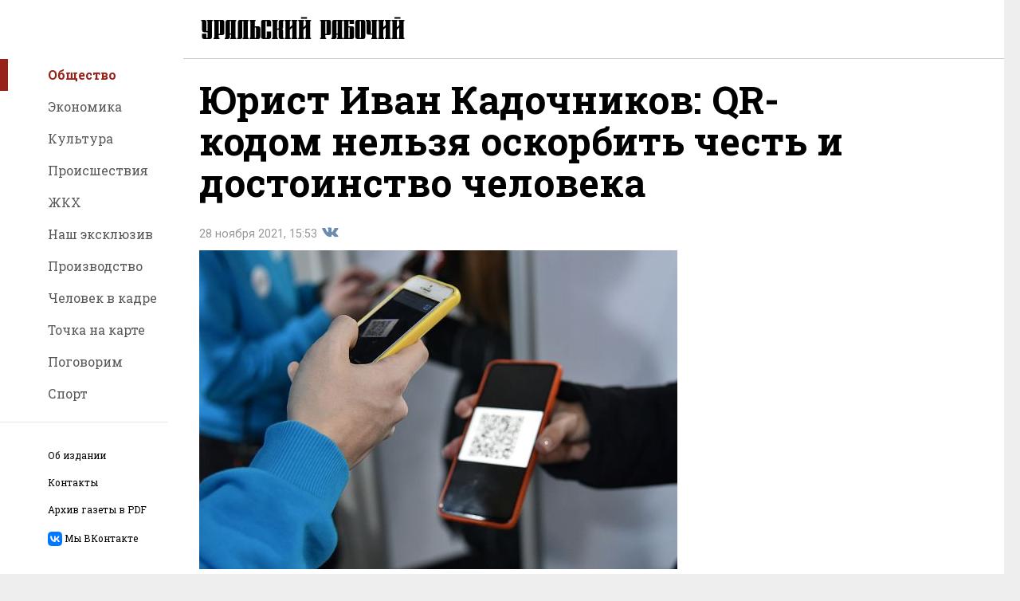

--- FILE ---
content_type: text/html; charset=UTF-8
request_url: https://xn----7sbbe6addecj3bpgj0a0fvd.xn--p1ai/news/item/37666
body_size: 8755
content:
<!DOCTYPE html>
<html lang="ru">
<head>
	<title>Юрист Иван Кадочников: QR-кодом нельзя оскорбить честь и достоинство человека - «Уральский рабочий»</title>
		<meta name="viewport" content="width=device-width, user-scalable=no">
	<meta name="description" content="Юрист Иван Кадочников считает, что доводы противников ограничений, не вакцинированных от коронавируса, по раскрытию персональных данных и оскорблениям могут вызвать только улыбку."/>
	<meta name="keywords" content="Уральский, Рабочий, новости, Екатеринбурга, 14 февраля, 1907, парк, культуры, СМИ"/>
	<link rel="icon" href="/img/favicon.ico" type="image/x-icon"/>
	<link rel="shortcut icon" href="/img/favicon.ico" type="image/x-icon"/>
	<link rel="apple-touch-icon" href="/img/ipad.png"/>
	<link rel="stylesheet" href="/css/main.min.css?time=1550472866">

	<meta property="og:type" content="profile"/>
	<meta property="og:image" content="https://xn----7sbbe6addecj3bpgj0a0fvd.xn--p1ai/media/publications/1/1/11ef865603a82d59ca0b7b58b5978925_1152x_.jpg"/>
	<meta property="og:url" content="https://xn----7sbbe6addecj3bpgj0a0fvd.xn--p1ai/news/item/37666"/>
	<meta property="og:title" content="Юрист Иван Кадочников: QR-кодом нельзя оскорбить честь и достоинство человека"/>
	<meta property="og:site_name" content="Газета &laquo;Уральский рабочий&raquo;"/>
	<meta property="og:description" content="Юрист Иван Кадочников считает, что доводы противников ограничений, не вакцинированных от коронавируса, по раскрытию персональных данных и оскорблениям могут вызвать только улыбку."/>

	<meta name="twitter:domain" content="xn----7sbbe6addecj3bpgj0a0fvd.xn--p1ai"/>
	<meta name="twitter:title" content="Юрист Иван Кадочников: QR-кодом нельзя оскорбить честь и достоинство человека"/>
	<meta name="twitter:description" content="Юрист Иван Кадочников считает, что доводы противников ограничений, не вакцинированных от коронавируса, по раскрытию персональных данных и оскорблениям могут вызвать только улыбку."/>
	<meta name="twitter:image" content="https://xn----7sbbe6addecj3bpgj0a0fvd.xn--p1ai/media/publications/1/1/11ef865603a82d59ca0b7b58b5978925_1152x_.jpg"/>
	<link rel="stylesheet" href="/css/after.css">
	<script src="/js/jquery-3.3.1.min.js"></script>
</head>
<body>
<div class="wrapper">
	<div class="impaired-tools">
	<div class="impaired-tools-font"><span class="impaired-tools-label">Размер текста:</span>
		<div class="impaired-tools-control">
			<input class="impaired-tools-font-switcher normal" id="impaired-tools-font-switcher-normal" type="radio" name="impaired-tools-font" value="normal" checked>
			<label class="impaired-tools-font-switcher-decor" for="impaired-tools-font-switcher-normal">A</label>
			<input class="impaired-tools-font-switcher large" id="impaired-tools-font-switcher-large" type="radio" name="impaired-tools-font" value="large">
			<label class="impaired-tools-font-switcher-decor" for="impaired-tools-font-switcher-large">A</label>
			<input class="impaired-tools-font-switcher huge" id="impaired-tools-font-switcher-huge" type="radio" name="impaired-tools-font" value="huge">
			<label class="impaired-tools-font-switcher-decor" for="impaired-tools-font-switcher-huge">A</label>
			<div class="impaired-tools-font-pointer"></div>
		</div>
	</div>
	<div class="impaired-tools-scheme"><span class="impaired-tools-label">Цвет:</span>
		<div class="impaired-tools-control">
			<input class="impaired-tools-scheme-switcher white-black" id="impaired-tools-scheme-switcher-white-black" type="radio" name="impaired-tools-scheme" value="white-black" checked>
			<label class="impaired-tools-scheme-switcher-decor" for="impaired-tools-scheme-switcher-white-black">A</label>
			<input class="impaired-tools-scheme-switcher black-white" id="impaired-tools-scheme-switcher-black-white" type="radio" name="impaired-tools-scheme" value="black-white">
			<label class="impaired-tools-scheme-switcher-decor" for="impaired-tools-scheme-switcher-black-white">A</label>
			<input class="impaired-tools-scheme-switcher aqua-blue" id="impaired-tools-scheme-switcher-aqua-blue" type="radio" name="impaired-tools-scheme" value="aqua-blue">
			<label class="impaired-tools-scheme-switcher-decor" for="impaired-tools-scheme-switcher-aqua-blue">A</label>
			<input class="impaired-tools-scheme-switcher sand-gray" id="impaired-tools-scheme-switcher-sand-gray" type="radio" name="impaired-tools-scheme" value="sand-gray">
			<label class="impaired-tools-scheme-switcher-decor" for="impaired-tools-scheme-switcher-sand-gray">A</label>
			<input class="impaired-tools-scheme-switcher brown-lime" id="impaired-tools-scheme-switcher-brown-lime" type="radio" name="impaired-tools-scheme" value="brown-lime">
			<label class="impaired-tools-scheme-switcher-decor" for="impaired-tools-scheme-switcher-brown-lime">A</label>
			<div class="impaired-tools-scheme-pointer"></div>
		</div>
	</div>
	<div class="impaired-tools-images"><span class="impaired-tools-label">Изображения:</span>
		<div class="impaired-tools-control">
			<div>
				<input class="impaired-tools-images-switcher show" id="impaired-tools-images-show" type="radio" name="impaired-tools-images" value="show" checked>
				<label class="impaired-tools-images-switcher-decor" for="impaired-tools-images-show">Показывать</label>
			</div>
			<div>
				<input class="impaired-tools-images-switcher hide" id="impaired-tools-images-hide" type="radio" name="impaired-tools-images" value="hide">
				<label class="impaired-tools-images-switcher-decor" for="impaired-tools-images-hide">Не показывать</label>
			</div>
		</div>
	</div>
	<div class="impaired-tools-close icon icon-close js-impaired-tools-hide" title="Отключить режим для слабовидящих"></div>
</div>	<header class="header">
		<div class="burger-button icon icon-burger"></div>
		<div class="logo"><a href="/"><img class="logo-image" src="/images/logo.svg" alt="Газета &quot;Уральский рабочий&quot;"></a></div>
	</header>
	<aside class="nav-panel">
	<nav class="nav">
		<ul class="nav-list">
							<li class="nav-item nav-item-active"><a class="nav-link" href="/news/rubric/1">Общество</a></li>
							<li class="nav-item"><a class="nav-link" href="/news/rubric/10">Экономика</a></li>
							<li class="nav-item"><a class="nav-link" href="/news/rubric/5">Культура</a></li>
							<li class="nav-item"><a class="nav-link" href="/news/rubric/7">Происшествия</a></li>
							<li class="nav-item"><a class="nav-link" href="/news/rubric/3">ЖКХ</a></li>
							<li class="nav-item"><a class="nav-link" href="/news/rubric/14">Наш эксклюзив</a></li>
							<li class="nav-item"><a class="nav-link" href="/news/rubric/15">Производство</a></li>
							<li class="nav-item"><a class="nav-link" href="/news/rubric/17">Человек в кадре</a></li>
							<li class="nav-item"><a class="nav-link" href="/news/rubric/16">Точка на карте</a></li>
							<li class="nav-item"><a class="nav-link" href="/news/rubric/18">Поговорим</a></li>
							<li class="nav-item"><a class="nav-link" href="/news/rubric/12">Спорт</a></li>
					</ul>
	</nav>
	<ul class="site-tools">
		<li class="site-tools-item"><a href="/about/">Об издании</a></li>
		<li class="site-tools-item"><a href="/contacts/">Контакты</a></li>
		<li class="site-tools-item"><a href="/pdf/">Архив газеты в PDF</a></li>
		<li class="site-tools-item"><a href="https://vk.com/ur196" target=_blank> <svg width="18" height="18" viewBox="0 0 18 18" fill="none" xmlns="http://www.w3.org/2000/svg">
<path d="M1.26522 1.26522C0 2.53053 0 4.56718 0 8.64V9.36C0 13.4329 0 15.4695 1.26522 16.7347C2.53053 18 4.56718 18 8.64 18H9.36C13.4329 18 15.4695 18 16.7347 16.7347C18 15.4695 18 13.4329 18 9.36V8.64C18 4.56714 18 2.53049 16.7347 1.26522C15.4695 7.66345e-08 13.4329 0 9.36 0H8.64C4.56714 0 2.53049 7.66345e-08 1.26522 1.26522ZM3.0375 5.47505H5.09251C5.16001 8.91004 6.67499 10.365 7.875 10.665V5.47501H9.81V8.4375C10.995 8.31001 12.24 6.96001 12.66 5.47501H14.595C14.4367 6.24516 14.1212 6.97437 13.6682 7.61703C13.2153 8.25969 12.6346 8.80199 11.9625 9.21001C12.7129 9.58256 13.3757 10.1101 13.9071 10.7579C14.4385 11.4056 14.8263 12.1587 15.045 12.9675H12.915C12.7187 12.265 12.3193 11.6361 11.7669 11.1598C11.2145 10.6834 10.5337 10.3808 9.81 10.29V12.9675H9.57749C5.47501 12.9675 3.13501 10.155 3.0375 5.47501V5.47505Z" fill="#0077FF"/>
</svg> <div style="display: inline;vertical-align: super;"> Мы ВКонтакте </div></a></li>
	</ul>
	<a class="rimg-block" target="_blank" href="https://уральский-рабочий.рф">
	<img class="rimg-block-image" src="/media/rimages/2/5/251e0162637388e0621ef29b3a6909fe.png" alt="Служба по контракту" title="Служба по контракту">
</a>
</aside>	<div class="page">
		<div class="page-content">
							<div class="page-content-text" itemscope itemtype="http://schema.org/Article">
			<meta content="2021-11-28T15:53:33+0500" itemprop="datePublished">
	<meta content="/news/item/37666" itemprop="mainEntityOfPage">
	<div itemprop="publisher" itemscope itemtype="http://schema.org/Organization">
		<meta itemprop="name" content="Газета &laquo;Уральский рабочий&raquo;"/>
		<meta itemprop="address" content="620102, г. Екатеринбург, ул. Московская, дом 54, помещ. 3022 "/>
		<meta itemprop="telephone" content="+7 (343) 3820152"/>
		<span itemprop="logo" itemscope itemtype="https://schema.org/ImageObject">
			<span itemprop="contentUrl" href="'https://xn----7sbbe6addecj3bpgj0a0fvd.xn--p1ai/images/logo.svg'">
				<meta itemprop="width" content="270"/>
				<meta itemprop="height" content="36"/>
			</span>
	</div>
	<div itemprop="author" itemscope itemtype="http://schema.org/Organization">
		<meta itemprop="name" content="Газета &laquo;Уральский рабочий&raquo;"/>
		<meta itemprop="address" content="620102, г. Екатеринбург, ул. Московская, дом 54, помещ. 3022 "/>
		<meta itemprop="telephone" content="+7 (343) 3820152"/>
		<span itemprop="logo" itemscope itemtype="https://schema.org/ImageObject">
			<span itemprop="contentUrl" href="'https://xn----7sbbe6addecj3bpgj0a0fvd.xn--p1ai/images/logo.svg'">
				<meta itemprop="width" content="270"/>
				<meta itemprop="height" content="36"/>
			</span>
	</div>
		<div itemprop="image" itemscope itemtype="https://schema.org/ImageObject">
			<span itemprop="contentUrl" href="https://xn----7sbbe6addecj3bpgj0a0fvd.xn--p1ai/media/publications/1/1/11ef865603a82d59ca0b7b58b5978925_1152x_.jpg">
				<meta itemprop="width" content="1152">
				<meta itemprop="height" content="768">
			</span>
		</div>
	
		<h1>Юрист Иван Кадочников: QR-кодом нельзя оскорбить честь и достоинство человека</h1>
		<div class="date">28 ноября 2021, 15:53
	<div class="share">
		
		<a href="https://vk.com/share.php?url=https%3A%2F%2Fxn----7sbbe6addecj3bpgj0a0fvd.xn--p1ai%2Fnews%2Fitem%2F37666"
			onclick="window.open(this.href,'','scrollbars=1,resizable=1,width=670,height=420');return false;" rel="nofollow" target="_blank"
			class="share-link icon icon-vk" title="Поделиться во Вконтакте" rel="nofollow">Поделиться во Вконтакте </a>

			</div>
</div>

			<figure class="news-page-image left">
				<a href="/media/publications/1/1/11ef865603a82d59ca0b7b58b5978925_1152x_.jpg" class="js-group1 news-page-wide-image"><img src="/media/publications/1/1/11ef865603a82d59ca0b7b58b5978925_600x_.jpg" alt=""></a>
				<img src="/media/publications/1/1/11ef865603a82d59ca0b7b58b5978925_600x_.jpg" alt="" class="news-page-thin-image">
			</figure>
			<script type="text/javascript">
				$(function () {
					$(".js-group1").colorbox({rel: 'js-group1', transition: "fade", maxWidth: "90%"});
				});
			</script>
						<h3 class="news-page-announce">Юрист Иван Кадочников считает, что доводы противников ограничений, не вакцинированных от коронавируса, по раскрытию персональных данных и оскорблениям могут вызвать только улыбку.</h3>
				<div itemprop="articleBody">
			<blockquote class="bordered-blockquote">
<p>&laquo;QR-код &ndash; это ссылка на государственный ресурс, который в обезличенной форме дает информацию о том, что ты прошел вакцинацию. Как это может что-то раскрывать, я просто не понимаю. Так же я знаю, что оскорбить можно только действием. Честь, достоинство и деловую репутацию предъявлением твоего QR-кода &ndash; сложно оскорбить&raquo;, &ndash; считает юрист.</p>
</blockquote>
<p>Иван Кадочников также оценил эти высказывания через &laquo;призму&raquo; собственного опыта.</p>
<blockquote class="bordered-blockquote">
<p>&laquo;На моих руках теряла сознание жена, заболевшая ковидом, тяжело болели родственники, умирали мои друзья. Так что я и мое окружение будет использовать любой способ, что бы не заболеть или же перенести заболевание в легкой форме&raquo;, &ndash; заявил Иван Кадочников.</p>
</blockquote>		</div>
		<div class="date">28 ноября 2021, 15:53
	<div class="share">
		
		<a href="https://vk.com/share.php?url=https%3A%2F%2Fxn----7sbbe6addecj3bpgj0a0fvd.xn--p1ai%2Fnews%2Fitem%2F37666"
			onclick="window.open(this.href,'','scrollbars=1,resizable=1,width=670,height=420');return false;" rel="nofollow" target="_blank"
			class="share-link icon icon-vk" title="Поделиться во Вконтакте" rel="nofollow">Поделиться во Вконтакте </a>

			</div>
</div>

		<div class="news-page-tags">
							<div class="news-page-tags-row">
					Автор статьи: <a href="/news/?author=Служба информации «УР»">Служба информации «УР»</a>, фото: Борис Ярков</div>
							<div class="news-page-tags-row">Теги: <a href="/news/?tag=коронавирус">коронавирус</a>, <a href="/news/?tag=qr-код">qr-код</a></div>
					</div>
	</div>
<section class="additional">
	<h1 class="additional-title">Другие новости</h1>
	<div class="other-news">
		<section class="news-tiles">
								<div class="news-list-tile">
						<section class="news-list-item">
							<a class="news-list-item-link" href="/news/item/62410">
								<div class="news-list-item-image">
																			<div class="news-list-item-image-frame">
											<img class="news-list-item-image-tag" src="/media/publications/b/5/b5c8d26ea8207ccc88658bd522f0591e_600x_.jpg" alt="В Детской городской больнице №15 поставили на ноги десятилетнего пациента">
										</div>
																	</div>
								<div class="news-list-item-info">
									<div class="news-list-item-title">В Детской городской больнице №15 поставили на ноги десятилетнего пациента</div>
									<div class="news-list-item-date">Сегодня, 17:08</div>
								</div>
							</a>
						</section>
					</div>
									<div class="news-list-tile">
						<section class="news-list-item">
							<a class="news-list-item-link" href="/news/item/62409">
								<div class="news-list-item-image">
																			<div class="news-list-item-image-frame">
											<img class="news-list-item-image-tag" src="/media/publications/b/f/bfeb7a646e9e08e36c1fbf7c15169260_600x_.jpg" alt="В уходящем году на Среднем Урале отремонтировали 258 километров дорог">
										</div>
																	</div>
								<div class="news-list-item-info">
									<div class="news-list-item-title">В уходящем году на Среднем Урале отремонтировали 258 километров дорог</div>
									<div class="news-list-item-date">Сегодня, 13:48</div>
								</div>
							</a>
						</section>
					</div>
									<div class="news-list-tile">
						<section class="news-list-item">
							<a class="news-list-item-link" href="/news/item/62408">
								<div class="news-list-item-image">
																			<div class="news-list-item-image-frame">
											<img class="news-list-item-image-tag" src="/media/publications/5/2/5231cf8ace0059bee544fab3507e5532_600x_.jpg" alt="Правительство РФ поможет Свердловской области закупить лекарства для льготников">
										</div>
																	</div>
								<div class="news-list-item-info">
									<div class="news-list-item-title">Правительство РФ поможет Свердловской области закупить лекарства для льготников</div>
									<div class="news-list-item-date">Сегодня, 13:27</div>
								</div>
							</a>
						</section>
					</div>
				
							<div class="news-list-tile">
					<section class="news-list-item text large bold">
						<a class="news-list-item-link" href="/news/item/62405">
							<div class="news-list-item-info">
								<div class="news-list-item-title">Как в новогодние каникулы поддержать гармоничное развитие детей</div>
								<div class="news-list-item-date">Сегодня, 11:50</div>
							</div>
						</a>
					</section>
				</div>
			
							<div class="news-list-tile">
											<section class="news-list-item text">
							<a class="news-list-item-link" href="/news/item/62403">
								<div class="news-list-item-info">
									<div class="news-list-item-title">В Талице дети стали «Юными приставами»: в школе открыли кадетский класс</div>
									<div class="news-list-item-date">Сегодня, 10:34</div>
								</div>
							</a>
						</section>
											<section class="news-list-item text">
							<a class="news-list-item-link" href="/news/item/62401">
								<div class="news-list-item-info">
									<div class="news-list-item-title">Деньги вперед: часть свердловских пенсионеров досрочно  получит пенсию за январь</div>
									<div class="news-list-item-date">Сегодня, 10:06</div>
								</div>
							</a>
						</section>
									</div>
			
							<div class="news-list-tile">
											<section class="news-list-item text">
							<a class="news-list-item-link" href="/news/item/62400">
								<div class="news-list-item-info">
									<div class="news-list-item-title">Треть работников Свердловской области не пойдут на новогодний корпоратив</div>
									<div class="news-list-item-date">Сегодня, 09:43</div>
								</div>
							</a>
						</section>
											<section class="news-list-item text">
							<a class="news-list-item-link" href="/news/item/62398">
								<div class="news-list-item-info">
									<div class="news-list-item-title">Лошади больше не будут гулять по улицам и площадям Нижнего Тагила</div>
									<div class="news-list-item-date">Сегодня, 08:54</div>
								</div>
							</a>
						</section>
									</div>
					</section>
	</div>
</section>
		</div>
		<footer class="footer">
	<div class="footer-tools">
		<div class="impaired-vision-version-button icon icon-eye js-impaired-tools-button">Версия для слабовидящих</div>
		<form class="subscribe" action="/">
			<label class="subscribe-label" for="subscribe-email"> 
Программное обеспечение, на котором построен данный сайт, использует в своей работе файлы cookies и рекомендательные технологии. Продолжая просмотр сайта, Вы даёте согласие на их использование. Ознакомьтесь с <a href="/privacypolicy" target="_blank" title="Политика конфиденциальности ГАУСО «Уральский рабочий»" rel="nofollow">Политикой конфиденциальности ГАУСО «Уральский рабочий»</a>. Подпишитесь на нашу рассылку. </label>
			<div class="subscribe-field">
				<div class="subscribe-field-shadow-helper"></div>
				<input class="subscribe-field-input" size="1" type="text" placeholder="Ваш e-mail" id="subscribe-email">
				<input class="subscribe-field-submit" type="submit" value="Отправить">
			</div>
		</form>
		<div class="footer-links">
			<ul class="footer-nav">
				<li class="footer-nav-item"><a class="footer-nav-link" href="/about/">Об издании</a></li>
				<li class="footer-nav-item"><a class="footer-nav-link" href="/contacts/">Контакты</a></li>
			</ul>
			<div style="cursor: crosshair;background: #eee; border-radius: 5px; padding: 10px;font-family: sans-serif; font-size: 10px; display: inline-block;white-space: nowrap;color: #607D8B;">
	<img src="[data-uri]" style="float: left;margin-right: 5px;"/>Нашли&nbsp;ошибку?
	<br>
	<span>Ctrl/Cmd&nbsp;+&nbsp;Enter</span>
</div>					</div>
	</div>
	<div class="footer-info">
		<p align="justify">Сетевое издание «уральский-рабочий.рф» (18+). Зарегистрировано в Федеральной службе по надзору в сфере связи, информационных технологий и массовых коммуникаций (Роскомнадзор). Свидетельство о регистрации СМИ ЭЛ № ФС 77 - 76185 от 08.07.2019. Учредитель: ГАУСО «Уральский рабочий». Адрес редакции: 620102, г. Екатеринбург, ул. Московская, дом 54, помещ. 3022, телефон +7 (343) 3820152. Главный редактор: Гусев Максим Олегович.</p>
		<p align="justify">Публикуем главные, свежие, актуальные новости Свердловской области и Екатеринбурга. Фоторепортажи, интервью, экспертные мнения, материалы об истории Урала и Свердловской области. Обзор событий на главные темы общества, экономики, культуры и спорта. Резонансные заявления губернатора, чиновников и общественных деятелей, жизнь уральских муниципалитетов, эксклюзивная информация из территорий Свердловской области. На сайте размещен электронный архив печатной версии &laquo;Уральского рабочего&raquo;, подборка номеров газеты в формате PDF.</p>
		<p align="justify">Письма, предложения, авторские материалы и пресс-релизы, а также сообщения об ошибках принимаются на электронный адрес редакции <a href="mailto:ur907@ya.ru">ur907@ya.ru</a>.</p>
				<p align="justify">При использовании материалов сайта ссылка обязательна.</p>
	<p align="justify">
<div class="ya-site-form ya-site-form_inited_no" data-bem="{&quot;action&quot;:&quot;https://yandex.ru/search/site/&quot;,&quot;arrow&quot;:true,&quot;bg&quot;:&quot;#999999&quot;,&quot;fontsize&quot;:12,&quot;fg&quot;:&quot;#000000&quot;,&quot;language&quot;:&quot;ru&quot;,&quot;logo&quot;:&quot;rb&quot;,&quot;publicname&quot;:&quot;Поиск по сайту Уральский Рабочий&quot;,&quot;suggest&quot;:true,&quot;target&quot;:&quot;_blank&quot;,&quot;tld&quot;:&quot;ru&quot;,&quot;type&quot;:2,&quot;usebigdictionary&quot;:true,&quot;searchid&quot;:13674793,&quot;input_fg&quot;:&quot;#000000&quot;,&quot;input_bg&quot;:&quot;#ffffff&quot;,&quot;input_fontStyle&quot;:&quot;normal&quot;,&quot;input_fontWeight&quot;:&quot;normal&quot;,&quot;input_placeholder&quot;:&quot;Поиск по сайту&quot;,&quot;input_placeholderColor&quot;:&quot;#000000&quot;,&quot;input_borderColor&quot;:&quot;#cccccc&quot;}"><form action="https://yandex.ru/search/site/" method="get" target="_blank" accept-charset="utf-8"><input type="hidden" name="searchid" value="13674793"/><input type="hidden" name="l10n" value="ru"/><input type="hidden" name="reqenc" value=""/><input type="search" name="text" value=""/><input type="submit" value="Найти"/></form></div><style type="text/css">.ya-page_js_yes .ya-site-form_inited_no { display: none; }</style><script type="text/javascript">(function(w,d,c){var s=d.createElement('script'),h=d.getElementsByTagName('script')[0],e=d.documentElement;if((' '+e.className+' ').indexOf(' ya-page_js_yes ')===-1){e.className+=' ya-page_js_yes';}s.type='text/javascript';s.async=true;s.charset='utf-8';s.src=(d.location.protocol==='https:'?'https:':'http:')+'//site.yandex.net/v2.0/js/all.js';h.parentNode.insertBefore(s,h);(w[c]||(w[c]=[])).push(function(){Ya.Site.Form.init()})})(window,document,'yandex_site_callbacks');</script>
	</p>





		<div class="counters">
			<div class="counter"><!-- Yandex.Metrika counter -->
<div style="display:none;"><script type="text/javascript">
		(function(w, c) {
			(w[c] = w[c] || []).push(function() {
				try {
					w.yaCounter13055863 = new Ya.Metrika({id:13055863, enableAll: true, webvisor:true});
				}
				catch(e) { }
			});
		})(window, "yandex_metrika_callbacks");
	</script></div>
<script src="//mc.yandex.ru/metrika/watch.js" type="text/javascript" defer="defer"></script>
<noscript><div><img src="//mc.yandex.ru/watch/13055863" style="position:absolute; left:-9999px;" alt="" /></div></noscript>
<!-- /Yandex.Metrika counter -->


<!-- Yandex.Metrika counter -->
	<script type="text/javascript" >
	   (function(m,e,t,r,i,k,a){m[i]=m[i]||function(){(m[i].a=m[i].a||[]).push(arguments)};
	   m[i].l=1*new Date();k=e.createElement(t),a=e.getElementsByTagName(t)[0],k.async=1,k.src=r,a.parentNode.insertBefore(k,a)})
	   (window, document, "script", "https://mc.yandex.ru/metrika/tag.js", "ym");
	
	   ym(48850784, "init", {
			clickmap:true,
			trackLinks:true,
			accurateTrackBounce:true,
			webvisor:true
	   });
	</script>
	<noscript><div><img src="https://mc.yandex.ru/watch/48850784" style="position:absolute; left:-9999px;" alt="" /></div></noscript>
	<!-- /Yandex.Metrika counter -->
		
		
		<!-- Yandex.Metrika counter sv -->
			<script type="text/javascript" >
			   (function(m,e,t,r,i,k,a){m[i]=m[i]||function(){(m[i].a=m[i].a||[]).push(arguments)};
			   m[i].l=1*new Date();k=e.createElement(t),a=e.getElementsByTagName(t)[0],k.async=1,k.src=r,a.parentNode.insertBefore(k,a)})
			   (window, document, "script", "https://mc.yandex.ru/metrika/tag.js", "ym");
			
			   ym(47016051, "init", {
					clickmap:true,
					trackLinks:true,
					accurateTrackBounce:true
			   });
			</script>
			<noscript><div><img src="https://mc.yandex.ru/watch/47016051" style="position:absolute; left:-9999px;" alt="" /></div></noscript>
			<!-- /Yandex.Metrika counter sv -->







<!--LiveInternet counter<script type="text/javascript"><!--
	document.write("<a href='http://www.liveinternet.ru/click' "+
		"target=_blank><img src='//counter.yadro.ru/hit?t45.1;r"+
		escape(document.referrer)+((typeof(screen)=="undefined")?"":
			";s"+screen.width+"*"+screen.height+"*"+(screen.colorDepth?
			screen.colorDepth:screen.pixelDepth))+";u"+escape(document.URL)+
		";h"+escape(document.title.substring(0,80))+";"+Math.random()+
		"' alt='' title='LiveInternet' "+
		"border='0' width='31' height='31' align='left'><\/a>")-->
<!--	</script>--><!--/LiveInternet-->
</div>
		</div>
	</div>
</footer>	</div>
</div>
<script src="/js/page.js"></script>
<script src="/js/impaired_tools.min.js"></script>
<link href="https://fonts.googleapis.com/css?family=Roboto+Slab:400,700%7CRoboto:300i,400,700&subset=cyrillic" type="text/css" rel="stylesheet">
<script src="/js/jquery.colorbox-min.js"></script><script src="/js/i18n/jquery.colorbox-ru.js"></script><script src="https://cdnjs.cloudflare.com/ajax/libs/fotorama/4.6.4/fotorama.js"></script><script src="/molly/molly.min.js"></script><link rel="stylesheet" href="/css/colorbox.css"><link rel="stylesheet" href="https://cdnjs.cloudflare.com/ajax/libs/fotorama/4.6.4/fotorama.css"></body>
</html>


--- FILE ---
content_type: text/css
request_url: https://xn----7sbbe6addecj3bpgj0a0fvd.xn--p1ai/css/main.min.css?time=1550472866
body_size: 8969
content:
@charset "UTF-8";@font-face{font-family:icons;src:url(../fonts/icons.woff) format("woff");font-weight:400;font-style:normal}.icon::before{font-family:icons!important;speak:none;font-style:normal;font-weight:400;font-variant:normal;text-transform:none;line-height:1;-webkit-font-smoothing:antialiased;-moz-osx-font-smoothing:grayscale}.icon-burger::before{content:"\e900"}.icon-video::before{content:"\e901"}.icon-pointer::before{content:"\e902"}.icon-photo::before{content:"\e903"}.icon-eye::before{content:"\e904"}.icon-twitter::before{content:"\e905"}.icon-instagram::before{content:"\e906"}.icon-vk::before{content:"\e907"}.icon-facebook::before{content:"\e908"}.icon-telegram::before{content:"\e909"}.icon-arrow-down::before{content:"\e90a"}.icon-close::before{content:"\e90b"}.icon-camera::before{content:"\e90c"}.icon-no-camera::before{content:"\e90d"}body,html{height:100%}body{background:#eee;color:#000;font-family:Roboto,sans-serif;font-size:18px;padding:0;margin:0}a{color:#000;text-decoration:none}a:hover{color:#962219}.desktop-only{display:none}@media screen and (min-width:1000px){.desktop-only{display:block}}.impaired-mode-on .header{top:50px}.impaired-mode-on .nav-panel{top:100px}.impaired-mode-on .impaired-tools{top:0}.impaired-mode-on .page{border-top-width:100px}.impaired-tools{font-size:18px;box-sizing:border-box;border-bottom:2px solid #000;position:fixed;z-index:10;height:50px;top:-50px;width:100%;background:#fff;display:flex;align-items:center;justify-content:flex-start;overflow:hidden;transition:top .2s}.impaired-tools-label{display:none}.impaired-tools-control{display:inline-block;vertical-align:middle;position:relative}.impaired-tools-font{vertical-align:middle;margin-left:15px;padding-top:5px}.impaired-tools-font-switcher{display:none}.impaired-tools-font-switcher-decor{display:inline-block;vertical-align:middle;text-align:center;width:30px;cursor:pointer;line-height:36px;margin-bottom:6px;-webkit-user-select:none;-moz-user-select:none;-ms-user-select:none;user-select:none}.large+.impaired-tools-font-switcher-decor{font-size:1.5em}.huge+.impaired-tools-font-switcher-decor{display:none;font-size:2em;width:40px}.impaired-tools-font-pointer{position:absolute;bottom:5px;height:4px;background:#000;width:30px;left:0;transition:left .2s}.large:checked~.impaired-tools-font-pointer{left:35px}.huge:checked~.impaired-tools-font-pointer{display:none}.impaired-tools-scheme{vertical-align:middle;margin-left:15px}.impaired-tools-scheme-switcher{display:none}.impaired-tools-scheme-switcher-decor{display:none;vertical-align:baseline;text-align:center;width:36px;cursor:pointer;line-height:36px;margin-top:11px;margin-bottom:11px;border:1px solid #000;float:left;-webkit-user-select:none;-moz-user-select:none;-ms-user-select:none;user-select:none;font-weight:700;background:#fff;color:#000}.impaired-mode-scheme-brown-lime .white-black+.impaired-tools-scheme-switcher-decor{display:inline-block}.black-white+.impaired-tools-scheme-switcher-decor{background:#000;color:#fff;display:inline-block}.impaired-mode-scheme-aqua-blue .black-white+.impaired-tools-scheme-switcher-decor,.impaired-mode-scheme-black-white .black-white+.impaired-tools-scheme-switcher-decor,.impaired-mode-scheme-brown-lime .black-white+.impaired-tools-scheme-switcher-decor,.impaired-mode-scheme-sand-gray .black-white+.impaired-tools-scheme-switcher-decor{display:none}.black-white:checked+.impaired-tools-scheme-switcher-decor{border-color:#fff}.aqua-blue+.impaired-tools-scheme-switcher-decor{background:#b2e9f7;color:#185083;border-color:#b2e9f7}.impaired-mode-scheme-black-white .aqua-blue+.impaired-tools-scheme-switcher-decor{display:inline-block}.impaired-mode-scheme-aqua-blue .aqua-blue+.impaired-tools-scheme-switcher-decor{display:none}.aqua-blue:checked+.impaired-tools-scheme-switcher-decor{border-color:#185083}.sand-gray+.impaired-tools-scheme-switcher-decor{background:#f7f3d6;color:#4d4b43;border-color:#f7f3d6}.impaired-mode-scheme-aqua-blue .sand-gray+.impaired-tools-scheme-switcher-decor{display:inline-block}.impaired-mode-scheme-sand-gray .sand-gray+.impaired-tools-scheme-switcher-decor{display:none}.sand-gray:checked+.impaired-tools-scheme-switcher-decor{border-color:#4d4b43}.brown-lime+.impaired-tools-scheme-switcher-decor{background:#3b2716;color:#a9e44d;border-color:#3b2716}.impaired-mode-scheme-sand-gray .brown-lime+.impaired-tools-scheme-switcher-decor{display:inline-block}.impaired-mode-scheme-brown-lime .brown-lime+.impaired-tools-scheme-switcher-decor{display:none}.brown-lime:checked+.impaired-tools-scheme-switcher-decor{border-color:#a9e44d}.impaired-tools-images{vertical-align:middle;margin-left:15px}.impaired-tools-images-switcher{display:none}.impaired-tools-images-switcher-decor{display:block;position:relative;width:38px;height:38px;overflow:hidden;font-size:28px;line-height:10em}.impaired-tools-images-switcher-decor::before{position:absolute;left:50%;top:55%;transform:translate(-50%,-50%);font-family:icons!important;speak:none;font-style:normal;font-weight:400;font-variant:normal;text-transform:none;line-height:1;-webkit-font-smoothing:antialiased;-moz-osx-font-smoothing:grayscale}.show+.impaired-tools-images-switcher-decor::before{content:"\e90d"}.hide+.impaired-tools-images-switcher-decor::before{content:"\e90c"}.impaired-tools-images-switcher:checked+.impaired-tools-images-switcher-decor{display:none}.impaired-tools-close{position:absolute;right:20px;top:50%;transform:translateY(-50%);cursor:pointer;vertical-align:middle}.impaired-tools-close::before{display:block}.impaired-tools-close:hover{color:#962219}.impaired-mode-font-large{font-size:27px}.impaired-mode-font-large .nav-item{padding-left:25px}.impaired-mode-font-large .nav-list{line-height:1.1}.impaired-mode-font-large .site-tools{padding-left:25px}.impaired-mode-font-large .site-tools-item{padding:5px 0}.impaired-mode-font-large .site-tools-item::before{left:-25px}.impaired-mode-font-large .news-list .news-list-item{padding-bottom:25px}.impaired-mode-font-huge{font-size:36px}.impaired-mode-font-huge .header .logo{left:315px}.impaired-mode-font-huge .page{border-left-width:300px}.impaired-mode-font-huge .nav-item{padding-left:25px}.impaired-mode-font-huge .nav-panel{width:300px}.impaired-mode-font-huge .nav-list{line-height:.9}.impaired-mode-font-huge .site-tools{padding-left:25px;line-height:.9}.impaired-mode-font-huge .site-tools-item::before{left:-25px}.impaired-mode-font-huge .news-list-item-title{font-size:1em!important;line-height:1}.impaired-mode-font-huge .news-list-item-date{font-size:.5em!important}.impaired-mode-font-huge .news-list-tile-size-max .news-list-item{max-height:none}.impaired-mode-font-huge .news-list-tile-size-max .news-list-item-title{font-size:1.5em!important;line-height:1}.impaired-mode-font-huge .news-list-tile-size-max .news-list-item-date{font-size:.75em!important}.impaired-mode-font-huge .form-fieldset:first-child{width:100%;padding-right:0}.impaired-mode-font-huge .form-field{margin-bottom:1.05em}.impaired-mode-font-huge .form-buttons{overflow:hidden}.impaired-mode-font-huge .form-capcha{float:right}.impaired-mode-font-huge .form-button{width:auto;padding:.5em 1.5em}.impaired-mode-scheme-black-white{background:#000;color:#fff}.impaired-mode-scheme-black-white a{color:#fff;text-decoration:none}.impaired-mode-scheme-black-white a:hover{color:#fff;text-decoration:underline}.impaired-mode-scheme-black-white .impaired-vision-version-button,.impaired-mode-scheme-black-white .impaired-vision-version-button:hover{color:#fff}.impaired-mode-scheme-black-white .impaired-tools{background:#000;color:#fff;border-bottom-color:#fff}.impaired-mode-scheme-black-white .impaired-tools-font-switcher-decor{color:#fff}.impaired-mode-scheme-black-white .impaired-tools-font-pointer,.impaired-mode-scheme-black-white .impaired-tools-scheme-pointer{background:#fff}.impaired-mode-scheme-black-white .impaired-tools-images-switcher-decor::before{border-color:#fff}.impaired-mode-scheme-black-white .impaired-tools-images-switcher-decor::after{background:#fff}.impaired-mode-scheme-black-white .impaired-tools-close,.impaired-mode-scheme-black-white .impaired-tools-close:hover{color:#fff}.impaired-mode-scheme-black-white .header{background:#000}.impaired-mode-scheme-black-white .logo-image path{fill:#fff}.impaired-mode-scheme-black-white .nav-panel{background:#000}.impaired-mode-scheme-black-white .nav-item-active::before{background:#fff}.impaired-mode-scheme-black-white .nav-item-active .nav-link,.impaired-mode-scheme-black-white .nav-item-active .nav-link:hover{color:#fff;text-decoration:none;cursor:default}.impaired-mode-scheme-black-white .nav-link,.impaired-mode-scheme-black-white .nav-link:hover{color:#fff}.impaired-mode-scheme-black-white .site-tools{border-top-color:#fff}.impaired-mode-scheme-black-white .site-tools-item::before{background:#fff}.impaired-mode-scheme-black-white .site-tools-item-active a,.impaired-mode-scheme-black-white .site-tools-item-active a:hover{color:#fff;text-decoration:none;cursor:default}.impaired-mode-scheme-black-white .page{background:#000;border-top-color:#000;border-left-color:#000}.impaired-mode-scheme-black-white .page-content .additional{border-color:#fff}.impaired-mode-scheme-black-white .page-content .additional-title{color:#fff}.impaired-mode-scheme-black-white .news-list-tile.max .news-list-item-info{background:linear-gradient(to bottom,rgba(0,0,0,0) 0,rgba(0,0,0,.5) 30%)}.impaired-mode-scheme-black-white .news-list-tile.max .news-list-item-date,.impaired-mode-scheme-black-white .news-list-tile.max .news-list-item-icon,.impaired-mode-scheme-black-white .news-list-tile.max .news-list-item-title,.impaired-mode-scheme-black-white .news-list-tile.max .news-list-item:hover .news-list-item-date,.impaired-mode-scheme-black-white .news-list-tile.max .news-list-item:hover .news-list-item-icon{color:#fff!important}.impaired-mode-scheme-black-white .news-list-item-date,.impaired-mode-scheme-black-white .news-list-item-icon,.impaired-mode-scheme-black-white .news-list-item-link:hover .news-list-item-date,.impaired-mode-scheme-black-white .news-list-item-link:hover .news-list-item-icon{color:#fff}.impaired-mode-scheme-black-white .news-list.linked .news-list-item-info::before,.impaired-mode-scheme-black-white .news-tiles::before{background:#fff}.impaired-mode-scheme-black-white .news-page-tags a,.impaired-mode-scheme-black-white .news-page-tags a:hover{color:#fff}.impaired-mode-scheme-black-white .news-page-table tr{border-color:#fff}.impaired-mode-scheme-black-white .news-page-table tr:first-child{border-top-color:#fff}.impaired-mode-scheme-black-white .news-page-table tr:nth-child(even){background:0 0}.impaired-mode-scheme-black-white .news-page-table a,.impaired-mode-scheme-black-white .news-page-table a:hover{color:#fff}.impaired-mode-scheme-black-white .news-page-cite{border-color:#fff}.impaired-mode-scheme-black-white .footer{border-top-color:#fff}.impaired-mode-scheme-black-white .footer-tools{border-color:#fff}.impaired-mode-scheme-black-white .subscribe-label{color:#fff}.impaired-mode-scheme-black-white .subscribe-field{border-color:#fff}.impaired-mode-scheme-black-white .subscribe-field-shadow-helper,.impaired-mode-scheme-black-white .subscribe-field::after,.impaired-mode-scheme-black-white .subscribe-field::before{display:none}.impaired-mode-scheme-black-white .subscribe-field-input,.impaired-mode-scheme-black-white .subscribe-field-input::-webkit-input-placeholder{background:#000;color:#fff}.impaired-mode-scheme-black-white .subscribe-field-input,.impaired-mode-scheme-black-white .subscribe-field-input::-moz-placeholder{background:#000;color:#fff}.impaired-mode-scheme-black-white .subscribe-field-input,.impaired-mode-scheme-black-white .subscribe-field-input::-ms-input-placeholder{background:#000;color:#fff}.impaired-mode-scheme-black-white .subscribe-field-input,.impaired-mode-scheme-black-white .subscribe-field-input::placeholder{background:#000;color:#fff}.impaired-mode-scheme-black-white .paginator-current,.impaired-mode-scheme-black-white .subscribe-field-submit{background:#fff;color:#000}.impaired-mode-scheme-black-white .paginator-link,.impaired-mode-scheme-black-white .paginator-link:hover{background:#000;border-color:#fff}.impaired-mode-scheme-black-white .paginator-connector{color:#fff}.impaired-mode-scheme-black-white .header::before{background:#fff}.impaired-mode-scheme-black-white .date,.impaired-mode-scheme-black-white .share-link::before{color:#fff}.impaired-mode-scheme-black-white .poll-option{border-bottom-color:#fff}.impaired-mode-scheme-black-white .poll-option-result{color:#fff}.impaired-mode-scheme-black-white .poll-option-result-bar{background:#fff}.impaired-mode-scheme-black-white .poll-option.checked{color:#fff}.impaired-mode-scheme-black-white .poll-option.checked::after{background:#fff}.impaired-mode-scheme-black-white .poll.form .poll-option::before{border:2px solid #fff;box-shadow:none}.impaired-mode-scheme-black-white .poll.form .poll-option:active,.impaired-mode-scheme-black-white .poll.form .poll-option:hover{background:#000;border-color:#fff;color:#fff}.impaired-mode-scheme-black-white .poll.form .poll-option:active::after,.impaired-mode-scheme-black-white .poll.form .poll-option:hover::after{background:#fff}.impaired-mode-scheme-black-white .gallery-link.current::before{box-shadow:inset 0 0 0 2px #fff}.impaired-mode-scheme-black-white .gallery-preview{display:block;width:100%}.impaired-mode-scheme-black-white .info{border-color:#fff}.impaired-mode-scheme-black-white .form-field-label{color:#fff}.impaired-mode-scheme-black-white .form-field-input{border-color:#fff;color:#fff;box-shadow:none}.impaired-mode-scheme-black-white .form-field-tip{color:#fff;font-style:italic}.impaired-mode-scheme-black-white .form-field.error .form-field-label{color:#fff}.impaired-mode-scheme-black-white .form-field.error .form-field-label::before{content:"!!! ";font-weight:700}.impaired-mode-scheme-black-white .form-field.error .form-field-input{border-color:#fff;border-style:dashed}.impaired-mode-scheme-black-white .form-field.error .error-message{color:#fff;font-weight:700}.impaired-mode-scheme-black-white .form-button{background:#fff;color:#000}.impaired-mode-scheme-aqua-blue{background:#b2e9f7;color:#185083}.impaired-mode-scheme-aqua-blue a{color:#185083;text-decoration:none}.impaired-mode-scheme-aqua-blue a:hover{color:#185083;text-decoration:underline}.impaired-mode-scheme-aqua-blue .impaired-vision-version-button,.impaired-mode-scheme-aqua-blue .impaired-vision-version-button:hover{color:#185083}.impaired-mode-scheme-aqua-blue .impaired-tools{background:#b2e9f7;color:#185083;border-bottom-color:#185083}.impaired-mode-scheme-aqua-blue .impaired-tools-font-switcher-decor{color:#185083}.impaired-mode-scheme-aqua-blue .impaired-tools-font-pointer,.impaired-mode-scheme-aqua-blue .impaired-tools-scheme-pointer{background:#185083}.impaired-mode-scheme-aqua-blue .impaired-tools-images-switcher-decor::before{border-color:#185083}.impaired-mode-scheme-aqua-blue .impaired-tools-images-switcher-decor::after{background:#185083}.impaired-mode-scheme-aqua-blue .impaired-tools-close,.impaired-mode-scheme-aqua-blue .impaired-tools-close:hover{color:#185083}.impaired-mode-scheme-aqua-blue .header{background:#b2e9f7}.impaired-mode-scheme-aqua-blue .logo-image path{fill:#185083}.impaired-mode-scheme-aqua-blue .nav-panel{background:#b2e9f7}.impaired-mode-scheme-aqua-blue .nav-item-active::before{background:#185083}.impaired-mode-scheme-aqua-blue .nav-item-active .nav-link,.impaired-mode-scheme-aqua-blue .nav-item-active .nav-link:hover{color:#185083;text-decoration:none;cursor:default}.impaired-mode-scheme-aqua-blue .nav-link,.impaired-mode-scheme-aqua-blue .nav-link:hover{color:#185083}.impaired-mode-scheme-aqua-blue .site-tools{border-top-color:#185083}.impaired-mode-scheme-aqua-blue .site-tools-item::before{background:#185083}.impaired-mode-scheme-aqua-blue .site-tools-item-active a,.impaired-mode-scheme-aqua-blue .site-tools-item-active a:hover{color:#185083;text-decoration:none;cursor:default}.impaired-mode-scheme-aqua-blue .page{background:#b2e9f7;border-top-color:#b2e9f7;border-left-color:#b2e9f7}.impaired-mode-scheme-aqua-blue .page-content .additional{border-color:#185083}.impaired-mode-scheme-aqua-blue .page-content .additional-title{color:#185083}.impaired-mode-scheme-aqua-blue .news-list-tile.max .news-list-item-info{background:linear-gradient(to bottom,rgba(178,233,247,0) 0,rgba(178,233,247,.5) 30%)}.impaired-mode-scheme-aqua-blue .news-list-tile.max .news-list-item-date,.impaired-mode-scheme-aqua-blue .news-list-tile.max .news-list-item-icon,.impaired-mode-scheme-aqua-blue .news-list-tile.max .news-list-item-title,.impaired-mode-scheme-aqua-blue .news-list-tile.max .news-list-item:hover .news-list-item-date,.impaired-mode-scheme-aqua-blue .news-list-tile.max .news-list-item:hover .news-list-item-icon{color:#185083!important}.impaired-mode-scheme-aqua-blue .news-list-item-date,.impaired-mode-scheme-aqua-blue .news-list-item-icon,.impaired-mode-scheme-aqua-blue .news-list-item-link:hover .news-list-item-date,.impaired-mode-scheme-aqua-blue .news-list-item-link:hover .news-list-item-icon{color:#185083}.impaired-mode-scheme-aqua-blue .news-list.linked .news-list-item-info::before,.impaired-mode-scheme-aqua-blue .news-tiles::before{background:#185083}.impaired-mode-scheme-aqua-blue .news-page-tags a,.impaired-mode-scheme-aqua-blue .news-page-tags a:hover{color:#185083}.impaired-mode-scheme-aqua-blue .news-page-table tr{border-color:#185083}.impaired-mode-scheme-aqua-blue .news-page-table tr:first-child{border-top-color:#185083}.impaired-mode-scheme-aqua-blue .news-page-table tr:nth-child(even){background:0 0}.impaired-mode-scheme-aqua-blue .news-page-table a,.impaired-mode-scheme-aqua-blue .news-page-table a:hover{color:#185083}.impaired-mode-scheme-aqua-blue .news-page-cite{border-color:#185083}.impaired-mode-scheme-aqua-blue .footer{border-top-color:#185083}.impaired-mode-scheme-aqua-blue .footer-tools{border-color:#185083}.impaired-mode-scheme-aqua-blue .subscribe-label{color:#185083}.impaired-mode-scheme-aqua-blue .subscribe-field{border-color:#185083}.impaired-mode-scheme-aqua-blue .subscribe-field-shadow-helper,.impaired-mode-scheme-aqua-blue .subscribe-field::after,.impaired-mode-scheme-aqua-blue .subscribe-field::before{display:none}.impaired-mode-scheme-aqua-blue .subscribe-field-input,.impaired-mode-scheme-aqua-blue .subscribe-field-input::-webkit-input-placeholder{background:#b2e9f7;color:#185083}.impaired-mode-scheme-aqua-blue .subscribe-field-input,.impaired-mode-scheme-aqua-blue .subscribe-field-input::-moz-placeholder{background:#b2e9f7;color:#185083}.impaired-mode-scheme-aqua-blue .subscribe-field-input,.impaired-mode-scheme-aqua-blue .subscribe-field-input::-ms-input-placeholder{background:#b2e9f7;color:#185083}.impaired-mode-scheme-aqua-blue .subscribe-field-input,.impaired-mode-scheme-aqua-blue .subscribe-field-input::placeholder{background:#b2e9f7;color:#185083}.impaired-mode-scheme-aqua-blue .paginator-current,.impaired-mode-scheme-aqua-blue .subscribe-field-submit{background:#185083;color:#b2e9f7}.impaired-mode-scheme-aqua-blue .paginator-link,.impaired-mode-scheme-aqua-blue .paginator-link:hover{background:#b2e9f7;border-color:#185083}.impaired-mode-scheme-aqua-blue .paginator-connector{color:#185083}.impaired-mode-scheme-aqua-blue .header::before{background:#185083}.impaired-mode-scheme-aqua-blue .date,.impaired-mode-scheme-aqua-blue .share-link::before{color:#185083}.impaired-mode-scheme-aqua-blue .poll-option{border-bottom-color:#185083}.impaired-mode-scheme-aqua-blue .poll-option-result{color:#185083}.impaired-mode-scheme-aqua-blue .poll-option-result-bar{background:#185083}.impaired-mode-scheme-aqua-blue .poll-option.checked{color:#185083}.impaired-mode-scheme-aqua-blue .poll-option.checked::after{background:#185083}.impaired-mode-scheme-aqua-blue .poll.form .poll-option::before{border:2px solid #185083;box-shadow:none}.impaired-mode-scheme-aqua-blue .poll.form .poll-option:active,.impaired-mode-scheme-aqua-blue .poll.form .poll-option:hover{background:#b2e9f7;border-color:#185083;color:#185083}.impaired-mode-scheme-aqua-blue .poll.form .poll-option:active::after,.impaired-mode-scheme-aqua-blue .poll.form .poll-option:hover::after{background:#185083}.impaired-mode-scheme-aqua-blue .gallery-link.current::before{box-shadow:inset 0 0 0 2px #185083}.impaired-mode-scheme-aqua-blue .gallery-preview{display:block;width:100%}.impaired-mode-scheme-aqua-blue .info{border-color:#185083}.impaired-mode-scheme-aqua-blue .form-field-label{color:#185083}.impaired-mode-scheme-aqua-blue .form-field-input{border-color:#185083;color:#185083;box-shadow:none}.impaired-mode-scheme-aqua-blue .form-field-tip{color:#185083;font-style:italic}.impaired-mode-scheme-aqua-blue .form-field.error .form-field-label{color:#185083}.impaired-mode-scheme-aqua-blue .form-field.error .form-field-label::before{content:"!!! ";font-weight:700}.impaired-mode-scheme-aqua-blue .form-field.error .form-field-input{border-color:#185083;border-style:dashed}.impaired-mode-scheme-aqua-blue .form-field.error .error-message{color:#185083;font-weight:700}.impaired-mode-scheme-aqua-blue .form-button{background:#185083;color:#b2e9f7}.impaired-mode-scheme-sand-gray{background:#f7f3d6;color:#4d4b43}.impaired-mode-scheme-sand-gray a{color:#4d4b43;text-decoration:none}.impaired-mode-scheme-sand-gray a:hover{color:#4d4b43;text-decoration:underline}.impaired-mode-scheme-sand-gray .impaired-vision-version-button,.impaired-mode-scheme-sand-gray .impaired-vision-version-button:hover{color:#4d4b43}.impaired-mode-scheme-sand-gray .impaired-tools{background:#f7f3d6;color:#4d4b43;border-bottom-color:#4d4b43}.impaired-mode-scheme-sand-gray .impaired-tools-font-switcher-decor{color:#4d4b43}.impaired-mode-scheme-sand-gray .impaired-tools-font-pointer,.impaired-mode-scheme-sand-gray .impaired-tools-scheme-pointer{background:#4d4b43}.impaired-mode-scheme-sand-gray .impaired-tools-images-switcher-decor::before{border-color:#4d4b43}.impaired-mode-scheme-sand-gray .impaired-tools-images-switcher-decor::after{background:#4d4b43}.impaired-mode-scheme-sand-gray .impaired-tools-close,.impaired-mode-scheme-sand-gray .impaired-tools-close:hover{color:#4d4b43}.impaired-mode-scheme-sand-gray .header{background:#f7f3d6}.impaired-mode-scheme-sand-gray .logo-image path{fill:#4d4b43}.impaired-mode-scheme-sand-gray .nav-panel{background:#f7f3d6}.impaired-mode-scheme-sand-gray .nav-item-active::before{background:#4d4b43}.impaired-mode-scheme-sand-gray .nav-item-active .nav-link,.impaired-mode-scheme-sand-gray .nav-item-active .nav-link:hover{color:#4d4b43;text-decoration:none;cursor:default}.impaired-mode-scheme-sand-gray .nav-link,.impaired-mode-scheme-sand-gray .nav-link:hover{color:#4d4b43}.impaired-mode-scheme-sand-gray .site-tools{border-top-color:#4d4b43}.impaired-mode-scheme-sand-gray .site-tools-item::before{background:#4d4b43}.impaired-mode-scheme-sand-gray .site-tools-item-active a,.impaired-mode-scheme-sand-gray .site-tools-item-active a:hover{color:#4d4b43;text-decoration:none;cursor:default}.impaired-mode-scheme-sand-gray .page{background:#f7f3d6;border-top-color:#f7f3d6;border-left-color:#f7f3d6}.impaired-mode-scheme-sand-gray .page-content .additional{border-color:#4d4b43}.impaired-mode-scheme-sand-gray .page-content .additional-title{color:#4d4b43}.impaired-mode-scheme-sand-gray .news-list-tile.max .news-list-item-info{background:linear-gradient(to bottom,rgba(247,243,214,0) 0,rgba(247,243,214,.5) 30%)}.impaired-mode-scheme-sand-gray .news-list-tile.max .news-list-item-date,.impaired-mode-scheme-sand-gray .news-list-tile.max .news-list-item-icon,.impaired-mode-scheme-sand-gray .news-list-tile.max .news-list-item-title,.impaired-mode-scheme-sand-gray .news-list-tile.max .news-list-item:hover .news-list-item-date,.impaired-mode-scheme-sand-gray .news-list-tile.max .news-list-item:hover .news-list-item-icon{color:#4d4b43!important}.impaired-mode-scheme-sand-gray .news-list-item-date,.impaired-mode-scheme-sand-gray .news-list-item-icon,.impaired-mode-scheme-sand-gray .news-list-item-link:hover .news-list-item-date,.impaired-mode-scheme-sand-gray .news-list-item-link:hover .news-list-item-icon{color:#4d4b43}.impaired-mode-scheme-sand-gray .news-list.linked .news-list-item-info::before,.impaired-mode-scheme-sand-gray .news-tiles::before{background:#4d4b43}.impaired-mode-scheme-sand-gray .news-page-tags a,.impaired-mode-scheme-sand-gray .news-page-tags a:hover{color:#4d4b43}.impaired-mode-scheme-sand-gray .news-page-table tr{border-color:#4d4b43}.impaired-mode-scheme-sand-gray .news-page-table tr:first-child{border-top-color:#4d4b43}.impaired-mode-scheme-sand-gray .news-page-table tr:nth-child(even){background:0 0}.impaired-mode-scheme-sand-gray .news-page-table a,.impaired-mode-scheme-sand-gray .news-page-table a:hover{color:#4d4b43}.impaired-mode-scheme-sand-gray .news-page-cite{border-color:#4d4b43}.impaired-mode-scheme-sand-gray .footer{border-top-color:#4d4b43}.impaired-mode-scheme-sand-gray .footer-tools{border-color:#4d4b43}.impaired-mode-scheme-sand-gray .subscribe-label{color:#4d4b43}.impaired-mode-scheme-sand-gray .subscribe-field{border-color:#4d4b43}.impaired-mode-scheme-sand-gray .subscribe-field-shadow-helper,.impaired-mode-scheme-sand-gray .subscribe-field::after,.impaired-mode-scheme-sand-gray .subscribe-field::before{display:none}.impaired-mode-scheme-sand-gray .subscribe-field-input,.impaired-mode-scheme-sand-gray .subscribe-field-input::-webkit-input-placeholder{background:#f7f3d6;color:#4d4b43}.impaired-mode-scheme-sand-gray .subscribe-field-input,.impaired-mode-scheme-sand-gray .subscribe-field-input::-moz-placeholder{background:#f7f3d6;color:#4d4b43}.impaired-mode-scheme-sand-gray .subscribe-field-input,.impaired-mode-scheme-sand-gray .subscribe-field-input::-ms-input-placeholder{background:#f7f3d6;color:#4d4b43}.impaired-mode-scheme-sand-gray .subscribe-field-input,.impaired-mode-scheme-sand-gray .subscribe-field-input::placeholder{background:#f7f3d6;color:#4d4b43}.impaired-mode-scheme-sand-gray .paginator-current,.impaired-mode-scheme-sand-gray .subscribe-field-submit{background:#4d4b43;color:#f7f3d6}.impaired-mode-scheme-sand-gray .paginator-link,.impaired-mode-scheme-sand-gray .paginator-link:hover{background:#f7f3d6;border-color:#4d4b43}.impaired-mode-scheme-sand-gray .paginator-connector{color:#4d4b43}.impaired-mode-scheme-sand-gray .header::before{background:#4d4b43}.impaired-mode-scheme-sand-gray .date,.impaired-mode-scheme-sand-gray .share-link::before{color:#4d4b43}.impaired-mode-scheme-sand-gray .poll-option{border-bottom-color:#4d4b43}.impaired-mode-scheme-sand-gray .poll-option-result{color:#4d4b43}.impaired-mode-scheme-sand-gray .poll-option-result-bar{background:#4d4b43}.impaired-mode-scheme-sand-gray .poll-option.checked{color:#4d4b43}.impaired-mode-scheme-sand-gray .poll-option.checked::after{background:#4d4b43}.impaired-mode-scheme-sand-gray .poll.form .poll-option::before{border:2px solid #4d4b43;box-shadow:none}.impaired-mode-scheme-sand-gray .poll.form .poll-option:active,.impaired-mode-scheme-sand-gray .poll.form .poll-option:hover{background:#f7f3d6;border-color:#4d4b43;color:#4d4b43}.impaired-mode-scheme-sand-gray .poll.form .poll-option:active::after,.impaired-mode-scheme-sand-gray .poll.form .poll-option:hover::after{background:#4d4b43}.impaired-mode-scheme-sand-gray .gallery-link.current::before{box-shadow:inset 0 0 0 2px #4d4b43}.impaired-mode-scheme-sand-gray .gallery-preview{display:block;width:100%}.impaired-mode-scheme-sand-gray .info{border-color:#4d4b43}.impaired-mode-scheme-sand-gray .form-field-label{color:#4d4b43}.impaired-mode-scheme-sand-gray .form-field-input{border-color:#4d4b43;color:#4d4b43;box-shadow:none}.impaired-mode-scheme-sand-gray .form-field-tip{color:#4d4b43;font-style:italic}.impaired-mode-scheme-sand-gray .form-field.error .form-field-label{color:#4d4b43}.impaired-mode-scheme-sand-gray .form-field.error .form-field-label::before{content:"!!! ";font-weight:700}.impaired-mode-scheme-sand-gray .form-field.error .form-field-input{border-color:#4d4b43;border-style:dashed}.impaired-mode-scheme-sand-gray .form-field.error .error-message{color:#4d4b43;font-weight:700}.impaired-mode-scheme-sand-gray .form-button{background:#4d4b43;color:#f7f3d6}.impaired-mode-scheme-brown-lime{background:#3b2716;color:#a9e44d}.impaired-mode-scheme-brown-lime a{color:#a9e44d;text-decoration:none}.impaired-mode-scheme-brown-lime a:hover{color:#a9e44d;text-decoration:underline}.impaired-mode-scheme-brown-lime .impaired-vision-version-button,.impaired-mode-scheme-brown-lime .impaired-vision-version-button:hover{color:#a9e44d}.impaired-mode-scheme-brown-lime .impaired-tools{background:#3b2716;color:#a9e44d;border-bottom-color:#a9e44d}.impaired-mode-scheme-brown-lime .impaired-tools-font-switcher-decor{color:#a9e44d}.impaired-mode-scheme-brown-lime .impaired-tools-font-pointer,.impaired-mode-scheme-brown-lime .impaired-tools-scheme-pointer{background:#a9e44d}.impaired-mode-scheme-brown-lime .impaired-tools-images-switcher-decor::before{border-color:#a9e44d}.impaired-mode-scheme-brown-lime .impaired-tools-images-switcher-decor::after{background:#a9e44d}.impaired-mode-scheme-brown-lime .impaired-tools-close,.impaired-mode-scheme-brown-lime .impaired-tools-close:hover{color:#a9e44d}.impaired-mode-scheme-brown-lime .header{background:#3b2716}.impaired-mode-scheme-brown-lime .logo-image path{fill:#a9e44d}.impaired-mode-scheme-brown-lime .nav-panel{background:#3b2716}.impaired-mode-scheme-brown-lime .nav-item-active::before{background:#a9e44d}.impaired-mode-scheme-brown-lime .nav-item-active .nav-link,.impaired-mode-scheme-brown-lime .nav-item-active .nav-link:hover{color:#a9e44d;text-decoration:none;cursor:default}.impaired-mode-scheme-brown-lime .nav-link,.impaired-mode-scheme-brown-lime .nav-link:hover{color:#a9e44d}.impaired-mode-scheme-brown-lime .site-tools{border-top-color:#a9e44d}.impaired-mode-scheme-brown-lime .site-tools-item::before{background:#a9e44d}.impaired-mode-scheme-brown-lime .site-tools-item-active a,.impaired-mode-scheme-brown-lime .site-tools-item-active a:hover{color:#a9e44d;text-decoration:none;cursor:default}.impaired-mode-scheme-brown-lime .page{background:#3b2716;border-top-color:#3b2716;border-left-color:#3b2716}.impaired-mode-scheme-brown-lime .page-content .additional{border-color:#a9e44d}.impaired-mode-scheme-brown-lime .page-content .additional-title{color:#a9e44d}.impaired-mode-scheme-brown-lime .news-list-tile.max .news-list-item-info{background:linear-gradient(to bottom,rgba(59,39,22,0) 0,rgba(59,39,22,.5) 30%)}.impaired-mode-scheme-brown-lime .news-list-tile.max .news-list-item-date,.impaired-mode-scheme-brown-lime .news-list-tile.max .news-list-item-icon,.impaired-mode-scheme-brown-lime .news-list-tile.max .news-list-item-title,.impaired-mode-scheme-brown-lime .news-list-tile.max .news-list-item:hover .news-list-item-date,.impaired-mode-scheme-brown-lime .news-list-tile.max .news-list-item:hover .news-list-item-icon{color:#a9e44d!important}.impaired-mode-scheme-brown-lime .news-list-item-date,.impaired-mode-scheme-brown-lime .news-list-item-icon,.impaired-mode-scheme-brown-lime .news-list-item-link:hover .news-list-item-date,.impaired-mode-scheme-brown-lime .news-list-item-link:hover .news-list-item-icon{color:#a9e44d}.impaired-mode-scheme-brown-lime .news-list.linked .news-list-item-info::before,.impaired-mode-scheme-brown-lime .news-tiles::before{background:#a9e44d}.impaired-mode-scheme-brown-lime .news-page-tags a,.impaired-mode-scheme-brown-lime .news-page-tags a:hover{color:#a9e44d}.impaired-mode-scheme-brown-lime .news-page-table tr{border-color:#a9e44d}.impaired-mode-scheme-brown-lime .news-page-table tr:first-child{border-top-color:#a9e44d}.impaired-mode-scheme-brown-lime .news-page-table tr:nth-child(even){background:0 0}.impaired-mode-scheme-brown-lime .news-page-table a,.impaired-mode-scheme-brown-lime .news-page-table a:hover{color:#a9e44d}.impaired-mode-scheme-brown-lime .news-page-cite{border-color:#a9e44d}.impaired-mode-scheme-brown-lime .footer{border-top-color:#a9e44d}.impaired-mode-scheme-brown-lime .footer-tools{border-color:#a9e44d}.impaired-mode-scheme-brown-lime .subscribe-label{color:#a9e44d}.impaired-mode-scheme-brown-lime .subscribe-field{border-color:#a9e44d}.impaired-mode-scheme-brown-lime .subscribe-field-shadow-helper,.impaired-mode-scheme-brown-lime .subscribe-field::after,.impaired-mode-scheme-brown-lime .subscribe-field::before{display:none}.impaired-mode-scheme-brown-lime .subscribe-field-input,.impaired-mode-scheme-brown-lime .subscribe-field-input::-webkit-input-placeholder{background:#3b2716;color:#a9e44d}.impaired-mode-scheme-brown-lime .subscribe-field-input,.impaired-mode-scheme-brown-lime .subscribe-field-input::-moz-placeholder{background:#3b2716;color:#a9e44d}.impaired-mode-scheme-brown-lime .subscribe-field-input,.impaired-mode-scheme-brown-lime .subscribe-field-input::-ms-input-placeholder{background:#3b2716;color:#a9e44d}.impaired-mode-scheme-brown-lime .subscribe-field-input,.impaired-mode-scheme-brown-lime .subscribe-field-input::placeholder{background:#3b2716;color:#a9e44d}.impaired-mode-scheme-brown-lime .paginator-current,.impaired-mode-scheme-brown-lime .subscribe-field-submit{background:#a9e44d;color:#3b2716}.impaired-mode-scheme-brown-lime .paginator-link,.impaired-mode-scheme-brown-lime .paginator-link:hover{background:#3b2716;border-color:#a9e44d}.impaired-mode-scheme-brown-lime .paginator-connector{color:#a9e44d}.impaired-mode-scheme-brown-lime .header::before{background:#a9e44d}.impaired-mode-scheme-brown-lime .date,.impaired-mode-scheme-brown-lime .share-link::before{color:#a9e44d}.impaired-mode-scheme-brown-lime .poll-option{border-bottom-color:#a9e44d}.impaired-mode-scheme-brown-lime .poll-option-result{color:#a9e44d}.impaired-mode-scheme-brown-lime .poll-option-result-bar{background:#a9e44d}.impaired-mode-scheme-brown-lime .poll-option.checked{color:#a9e44d}.impaired-mode-scheme-brown-lime .poll-option.checked::after{background:#a9e44d}.impaired-mode-scheme-brown-lime .poll.form .poll-option::before{border:2px solid #a9e44d;box-shadow:none}.impaired-mode-scheme-brown-lime .poll.form .poll-option:active,.impaired-mode-scheme-brown-lime .poll.form .poll-option:hover{background:#3b2716;border-color:#a9e44d;color:#a9e44d}.impaired-mode-scheme-brown-lime .poll.form .poll-option:active::after,.impaired-mode-scheme-brown-lime .poll.form .poll-option:hover::after{background:#a9e44d}.impaired-mode-scheme-brown-lime .gallery-link.current::before{box-shadow:inset 0 0 0 2px #a9e44d}.impaired-mode-scheme-brown-lime .gallery-preview{display:block;width:100%}.impaired-mode-scheme-brown-lime .info{border-color:#a9e44d}.impaired-mode-scheme-brown-lime .form-field-label{color:#a9e44d}.impaired-mode-scheme-brown-lime .form-field-input{border-color:#a9e44d;color:#a9e44d;box-shadow:none}.impaired-mode-scheme-brown-lime .form-field-tip{color:#a9e44d;font-style:italic}.impaired-mode-scheme-brown-lime .form-field.error .form-field-label{color:#a9e44d}.impaired-mode-scheme-brown-lime .form-field.error .form-field-label::before{content:"!!! ";font-weight:700}.impaired-mode-scheme-brown-lime .form-field.error .form-field-input{border-color:#a9e44d;border-style:dashed}.impaired-mode-scheme-brown-lime .form-field.error .error-message{color:#a9e44d;font-weight:700}.impaired-mode-scheme-brown-lime .form-button{background:#a9e44d;color:#3b2716}.impaired-mode-images-hide .news-list-item-image,.impaired-mode-images-hide img{display:none}.impaired-mode-images-hide .news-list-item-info{padding-top:0;padding-left:0;margin-top:0}.impaired-mode-images-hide .news-page-image,.impaired-mode-images-hide .news-page-map{display:none}.impaired-mode-images-hide .news-page-map+.date{margin-top:15px}.impaired-mode-images-hide .news-list-tile.max{box-shadow:none!important}.impaired-mode-images-hide .news-list-tile.max .news-list-item-info{position:static;padding-top:15px;padding-bottom:0;background:0 0}.impaired-mode-images-hide .news-list-tile.max .news-list-item-title{color:#000}.impaired-mode-images-hide .news-list-tile.max .news-list-item-date{color:#666}.impaired-mode-images-hide .news-list-tile.max .news-list-item-icon{color:#a8a8a8}.impaired-mode-images-hide .news-list-tile.max .news-list-item:hover .news-list-item-date,.impaired-mode-images-hide .news-list-tile.max .news-list-item:hover .news-list-item-icon,.impaired-mode-images-hide .news-list-tile.max .news-list-item:hover .news-list-item-title{color:#962219}@media screen and (min-width:542px){.huge+.impaired-tools-font-switcher-decor{display:inline-block}.huge:checked~.impaired-tools-font-pointer{left:75px;display:block}.impaired-tools-scheme-switcher-decor{display:inline-block!important;margin-left:5px}.impaired-mode-font-large .news-list-tile-size-max .news-list-item{max-height:60vh}}@media screen and (min-width:1000px){.impaired-mode-on .header{top:80px}.impaired-mode-on .nav-panel{top:154px}.impaired-mode-on .page{border-top-width:154px}.impaired-tools{justify-content:center;height:80px;top:-80px;border-bottom-width:4px}.impaired-tools-label{display:inline}.impaired-tools-font{margin:0 15px;padding-top:0}.impaired-tools-font .impaired-tools-control{padding-top:6px}.impaired-tools-font-switcher-decor{line-height:46px}.impaired-tools-scheme{margin:0 15px}.impaired-tools-scheme-pointer{position:absolute;bottom:5px;height:4px;background:#000;width:38px;left:5px;transition:left .2s}.black-white:checked~.impaired-tools-scheme-pointer{left:48px}.aqua-blue:checked~.impaired-tools-scheme-pointer{left:91px}.sand-gray:checked~.impaired-tools-scheme-pointer{left:134px}.brown-lime:checked~.impaired-tools-scheme-pointer{left:177px}.impaired-tools-images{margin:0 15px}.impaired-tools-images-switcher-decor{display:inline-block;padding-left:25px;margin-left:10px;position:relative;font-size:18px;line-height:1.2;width:auto;height:auto}.impaired-tools-images-switcher-decor::after,.impaired-tools-images-switcher-decor::before{content:""!important;transform:none;position:absolute;left:0;top:1px;border-radius:50%;width:14px;height:14px;border:2px solid #000}.impaired-tools-images-switcher-decor::after{width:10px;height:10px;border-width:0;left:4px;top:5px;background:#000;display:none}.impaired-tools-images-switcher:checked+.impaired-tools-images-switcher-decor{display:inline-block}.impaired-tools-images-switcher:checked+.impaired-tools-images-switcher-decor::after{display:block}.impaired-mode-font-large .news-list .news-list-item-title{font-size:1.2em}.impaired-mode-font-large .news-list.linked .news-list-item-info::before{top:8px}.impaired-mode-font-large .page-content h1{font-size:2em}.impaired-mode-font-large .page-content .additional-title{font-size:1.5em}.impaired-mode-font-huge .header::before{left:300px}.impaired-mode-font-huge .news-list.linked .news-list-item-info::before{top:12px}.impaired-mode-font-huge .page-content h1{font-size:1.6em}.impaired-mode-font-huge .page-content .additional-title{font-size:1.2em}.impaired-mode-scheme-black-white .news-list-tile{box-shadow:inset 0 1px 0 #fff}.impaired-mode-scheme-black-white .news-list .news-list-item-info{border-bottom-color:#fff}.impaired-mode-scheme-black-white .news-list .news-list-item-lead,.impaired-mode-scheme-black-white .news-list .news-list-item-link:hover .news-list-item-lead{color:#fff}.impaired-mode-scheme-black-white .news-page-table th{background:#fff;border-bottom:#fff;color:#000}.impaired-mode-scheme-black-white .news-page-table td{border-bottom-color:#fff}.impaired-mode-scheme-aqua-blue .news-list-tile{box-shadow:inset 0 1px 0 #185083}.impaired-mode-scheme-aqua-blue .news-list .news-list-item-info{border-bottom-color:#185083}.impaired-mode-scheme-aqua-blue .news-list .news-list-item-lead,.impaired-mode-scheme-aqua-blue .news-list .news-list-item-link:hover .news-list-item-lead{color:#185083}.impaired-mode-scheme-aqua-blue .news-page-table th{background:#185083;border-bottom:#185083;color:#b2e9f7}.impaired-mode-scheme-aqua-blue .news-page-table td{border-bottom-color:#185083}.impaired-mode-scheme-sand-gray .news-list-tile{box-shadow:inset 0 1px 0 #4d4b43}.impaired-mode-scheme-sand-gray .news-list .news-list-item-info{border-bottom-color:#4d4b43}.impaired-mode-scheme-sand-gray .news-list .news-list-item-lead,.impaired-mode-scheme-sand-gray .news-list .news-list-item-link:hover .news-list-item-lead{color:#4d4b43}.impaired-mode-scheme-sand-gray .news-page-table th{background:#4d4b43;border-bottom:#4d4b43;color:#f7f3d6}.impaired-mode-scheme-sand-gray .news-page-table td{border-bottom-color:#4d4b43}.impaired-mode-scheme-brown-lime .news-list-tile{box-shadow:inset 0 1px 0 #a9e44d}.impaired-mode-scheme-brown-lime .news-list .news-list-item-info{border-bottom-color:#a9e44d}.impaired-mode-scheme-brown-lime .news-list .news-list-item-lead,.impaired-mode-scheme-brown-lime .news-list .news-list-item-link:hover .news-list-item-lead{color:#a9e44d}.impaired-mode-scheme-brown-lime .news-page-table th{background:#a9e44d;border-bottom:#a9e44d;color:#3b2716}.impaired-mode-scheme-brown-lime .news-page-table td{border-bottom-color:#a9e44d}.impaired-mode-images-hide .news-list-item-info{padding-left:20px}.impaired-mode-images-hide .news-list-tile.max .news-list-item-info{padding-bottom:25px}.impaired-mode-images-hide .news-list-tile.max .news-list-item-link{height:auto}.impaired-mode-images-hide .news-list.linked .news-list-item-info{padding-bottom:1.1em}.impaired-mode-images-hide .news-list.linked .news-list-item-date{margin-top:0;position:absolute}.impaired-mode-images-hide .news-list .news-list-item-info{padding-bottom:25px}.impaired-mode-images-hide .news-list .news-list-item-date{margin-top:15px;position:static}.impaired-mode-images-hide .news-page-cite{padding:10px 30px}.impaired-mode-images-hide .gallery{display:none}.impaired-mode-images-hide .paginator{margin-left:40px}}.header{background:#fff;height:50px;position:fixed;z-index:10;left:0;top:0;width:100%;max-width:1260px;box-sizing:border-box;transition:top .2s}.header::before{content:'';position:absolute;left:0;bottom:0;right:0;height:1px;background:#ccc}.main-page .header::before{display:none}.burger-button{position:absolute;left:0;top:0;width:50px;height:50px;line-height:50px;font-size:24px}.burger-button::before{position:absolute;left:50%;top:50%;transform:translate(-50%,-50%)}.logo{position:absolute;left:50px;top:50%;transform:translateY(-50%)}.logo-image{display:block;height:30px}@media screen and (min-width:1000px){.header{height:74px}.header::before{left:230px}.burger-button{display:none}.logo{left:245px}.logo-image{height:36px}}.nav-panel{position:fixed;display:none;left:0;top:50px;width:100%;box-sizing:border-box;background:#f5f5f5;z-index:10}.nav-list{list-style:none;padding:20px 0;margin:0;font:.88em/1.3 "Roboto Slab",serif;display:flex;flex-wrap:wrap}.nav-item{padding:10px 10px 10px 20px;box-sizing:border-box;width:50%;position:relative}.nav-item-active::before{content:'';position:absolute;top:0;bottom:0;width:10px;background:#962219}.nav-item-active:nth-child(odd)::before{left:0}.nav-item-active:nth-child(even)::before{right:0}.nav-item-active .nav-link,.nav-item-active .nav-link:hover{color:#962219;font-weight:700}.nav-link{color:#585858;text-decoration:none}.nav-link:hover{color:#962219}.nav-link-active{color:#962219;font-weight:700}.rimg-block{display:none}.site-tools{border-top:1px solid #e3e3e3;padding:15px 0;margin:0;list-style:none;font:.66em/1.2 "Roboto Slab",serif;display:flex;flex-wrap:wrap}.site-tools-item{padding:10px 10px 10px 20px;margin-left:20px;box-sizing:border-box;position:relative}.site-tools-item:first-child{margin-left:0}.site-tools-item-active{font-weight:700}.site-tools-item-active::before{content:'';position:absolute;left:0;top:0;bottom:0;width:10px;background:#962219}.site-tools-item-active a,.site-tools-item-active a:hover{color:#962219}@media screen and (min-width:1000px){.nav-panel{display:block!important;width:230px;top:74px;background:#fff;transition:top .2s}.nav{padding:0 0 15px}.nav-list{padding:0;display:block}.nav-item{padding:10px 20px 10px 60px;width:auto}.nav-item-active:nth-child(even)::before{right:auto;left:0}.rimg-block{display:block;margin:25px auto 0}.rimg-block-image{display:block;margin:0 auto;max-width:180px}.site-tools{margin:0 20px 0 0;padding:25px 0 25px 60px;font:.66em/1.2 "Roboto Slab",serif}.site-tools-item{padding:10px 0;width:100%;margin-left:0}.site-tools-item-active::before{left:-60px}}.footer{border-top:1px solid #ccc;margin-top:25px;display:flex;flex-direction:column;align-items:stretch}.footer-tools{border-bottom:1px solid #ddd;padding:20px;width:100%;box-sizing:border-box;flex-shrink:0;position:relative}.footer-info{padding:20px;font-size:.77em}.footer-info p{margin:0 0 15px}.footer-links{display:flex;justify-content:space-between;align-items:center}.footer-nav{font-size:.77em;margin:0;padding:0;list-style:none}.footer-nav-item{margin-top:5px}.impaired-vision-version-button{font-size:.83em;font-weight:700;cursor:pointer}.impaired-vision-version-button:hover{color:#962219}.impaired-vision-version-button::before{display:inline-block;padding-bottom:.1em;margin-right:.3em;font-size:1.66em;vertical-align:middle}.subscribe{margin:15px 0}.subscribe-label{font-size:.77em;color:#666;display:block;margin:0 0 5px}.subscribe-field{border:2px solid #b0b0b0;position:relative;overflow:hidden;background:#fff;display:flex}.subscribe-field-shadow-helper::after,.subscribe-field-shadow-helper::before,.subscribe-field::after,.subscribe-field::before{content:'';position:absolute;width:100%;height:100%;box-shadow:0 0 7px rgba(0,0,0,.35)}.subscribe-field::before{left:0;top:-100%}.subscribe-field::after{left:-100%;top:0}.subscribe-field-shadow-helper{position:absolute;left:100%;top:100%;width:100%;height:100%}.subscribe-field-shadow-helper::before{left:-100%;top:0}.subscribe-field-shadow-helper::after{left:0;top:-100%}.subscribe-field-input{border:0;font:18px/32px Roboto,sans-serif;flex:1;padding:0 10px}.subscribe-field-submit{font:18px/32px Roboto,sans-serif;color:#fff;background:#898989;border:0;padding:0 15px;cursor:pointer;outline:0}.social-link{line-height:10em;overflow:hidden;width:1em;height:1em;position:relative;float:left;margin-left:.5em}.social-link.icon-vk{width:1.2em}.social-link::before{width:1em;height:1em;text-align:center;position:absolute;left:0;top:0}@media screen and (min-width:542px){.footer{flex-direction:row}.footer-tools{border-right:1px solid #ddd;border-bottom:0;width:340px}.impaired-vision-version-button{font-size:1em}}@media screen and (min-width:1000px){.footer-info,.footer-tools{padding:25px 20px}.subscribe{margin:25px 0}}.news{z-index:1}.news-list{padding:0}.news-list-tile{width:100%;padding-top:15px;border-right:20px solid transparent;border-left:20px solid transparent;box-sizing:border-box}.news-list-tile:first-child{padding-top:0}.news-list-tile .news-list-item{padding-top:15px}.news-list-tile .news-list-item:first-child{padding-top:0}.news-list-tile.double{width:100%}.news-list-tile.double .news-list-item{font-size:1em}.news-list-tile.double .news-list-item-link{flex-wrap:wrap}.news-list-tile.double .news-list-item-image{width:100%;border-right:0;margin-bottom:5px}.news-list-tile.double .news-list-item-info{padding-left:0;margin-top:0}.news-list-tile.double .news-list-item-date{margin-top:5px;font-size:.66em}.news-list-tile.double .news-list-item.large{font-size:1.44em}.news-list-tile.double .news-list-item.text .news-list-item-title{font-family:"Roboto Slab",serif}.news-list-tile.max{box-shadow:none;border:0;padding:0;margin-bottom:-1px}.news-list-tile.max .news-list-item{position:relative;padding:0;font-size:1em}.news-list-tile.max .news-list-item-image{width:100%;border:0}.news-list-tile.max .news-list-item-info{position:absolute;bottom:0;left:0;right:0;padding:40px 20px 20px;margin-top:0;background:linear-gradient(to bottom,rgba(0,0,0,0) 0,rgba(0,0,0,.5) 30%)}.news-list-tile.max .news-list-item-title{color:#fff;font-weight:700;font-size:1.2em}.news-list-tile.max .news-list-item-date{margin-top:7px;color:#a1a1a1;font-size:.66em}.news-list-tile.max .news-list-item-date-icon,.news-list-tile.max .news-list-item:hover .news-list-item-date,.news-list-tile.max .news-list-item:hover .news-list-item-icon{color:#a1a1a1}.news-list-item{font-size:.83em}.news-list-item-link{display:flex;outline:0;position:relative}.news-list-item-link:hover .news-list-item-image-tag{transform:translate(-50%,-50%) scale(1.05)}.news-list-item-image{overflow:hidden;width:50%;flex-shrink:0}.news-list-item-image-frame{width:100%;position:relative;padding-top:66.6666%;height:0;background:#ccc}.news-list-item-image-tag{display:block;max-width:100%;max-height:100%;width:auto;height:auto;position:absolute;left:50%;top:50%;transform:translate(-50%,-50%);transition:transform .2s}.news-list-item-info{padding:0 0 0 15px;margin-top:-5px}.news-list-item-title{font-family:"Roboto Slab",serif;line-height:1.2}.news-list-item-lead{display:none}.news-list-item-date{font-size:.8em;color:#666;margin-top:5px}.news-list-item-link:hover .news-list-item-date{color:#962219}.news-list-item-icons{white-space:nowrap}.news-list-item-icon{display:inline-block;height:1.2em;width:1.2em;overflow:hidden;line-height:9em;position:relative;vertical-align:bottom;color:#a8a8a8;margin-left:.3em}.news-list-item-icon.icon-video{width:1.3em}.news-list-item-icon::before{font-size:1.2em;position:absolute;left:0;top:0}.news-list-item-link:hover .news-list-item-icon{color:#962219}.news-list-item.text{padding-top:15px}.news-list-item.text .news-list-item-info{padding-top:0;padding-left:0;margin-top:0}.news-list-item.text .news-list-item-title{font-family:Roboto,sans-serif}.news-list-item.large{font-size:1.33em}.news-list-item.large .news-list-item-title{font-family:"Roboto Slab",serif}.news-list-item.large .news-list-item-date{margin-top:10px;font-size:.5em}.news-list-item.bold .news-list-item-title{font-weight:700}.news-list .news-list-item{padding-bottom:15px}.news-list.linked{margin-bottom:-15px}.news-list.linked .news-list-item-info{margin-top:0;padding-left:0}.news-tiles{position:relative;margin-top:15px;margin-left:-20px;margin-right:-20px;padding-top:15px}.news-tiles::before{content:'';position:absolute;top:0;left:20px;right:20px;height:1px;background:#ccc}.news-tiles:first-of-type{margin-top:0;padding-top:0}.news-tiles:first-of-type::before{display:none}.news-page-image{margin:0}.news-page-image .news-page-wide-image{display:none}.news-page-image .news-page-thin-image{display:block}.news-page-image img{display:block;max-width:100%}.news-page-image-caption{font-size:.88em;font-style:italic;margin-top:5px}.news-page-announce{margin-top:20px!important;font-weight:400}.news-page-table{display:block;margin:15px 0 0;font-size:.8em}.news-page-table th,.news-page-table thead{display:none}.news-page-table td,.news-page-table tr{display:block}.news-page-table tr{padding:5px 10px;border:1px solid #d4d4d4;border-top:0}.news-page-table tr:first-child{border-top:1px solid #d4d4d4}.news-page-table tr:nth-child(odd){background:#f7f7f7}.news-page-table thead+tbody tr:nth-child(odd){background:0 0}.news-page-table thead+tbody tr:nth-child(even){background:#f7f7f7}.news-page-table td{padding:3px 0}.news-page-table a{color:#962219;text-decoration:underline}.news-page-table a:hover{text-decoration:none}.news-page-cite{margin:15px 0 0;padding:10px 15px;border:1px solid #ccc;font-size:.8em}.news-page-cite-text{font-style:italic;font-weight:300;line-height:27px}.news-page-cite-text::before{content:'«';position:absolute;margin-left:-10px}.news-page-cite-text::after{content:'»';position:absolute;margin-left:2px}.news-page-cite .news-page-cite-text{margin:0 0 10px}.news-page-cite-author{overflow:hidden;font-weight:700}.news-page-cite-author-image{float:left;width:75px;height:75px;margin-right:15px}.news-page-tags{font-size:.8em}.news-page-tags a{color:#962219;text-decoration:underline}.news-page-tags a:hover{color:#962219;text-decoration:none}.news-page-map{margin:20px -20px}.news-page-map+.date{margin-top:-10px}@media screen and (min-width:541px){.news-list-tile.double .news-list-item{font-size:1.17em}.news-list-tile.double .news-list-item-date{font-size:.57em}.news-list-tile.double .news-list-item.large{font-size:1.5em}.news-list-tile.max .news-list-item{font-size:2em}.news-list-tile.max .news-list-item-link{display:block;position:relative}.news-list-tile.max .news-list-item-image-tag{max-width:none;max-height:none}.news-list-tile.max .news-list-item-info{position:absolute}.news-list-tile.max .news-list-item-title{line-height:1.1;font-size:1em}.news-list-tile.max .news-list-item-date{margin-top:10px;font-size:.44em}.news-list-item{font-size:1em}.news-list-item-date{font-size:.66em}}@media screen and (min-width:1000px){.news-list{margin-left:-20px}.news-list-tile{width:33.3333%;padding-top:25px;border-right-width:40px;border-left-width:0;box-shadow:inset 0 1px 0 #ccc;overflow:hidden}.news-list-tile:first-child{padding-top:25px}.news-list-tile .news-list-item{padding-top:0}.news-list-tile.double{width:66.6666%}.news-list-tile.double .news-list-item{font-size:1.5em}.news-list-tile.double .news-list-item-info{padding-left:20px}.news-list-tile.double .news-list-item-title{padding-top:0}.news-list-tile.double .news-list-item-date{margin-top:10px}.news-list-tile.double .news-list-item.text{margin-top:0;font-size:1.5em}.news-list-tile.double .news-list-item.text .news-list-item-info{padding-left:0;padding-right:0}.news-list-tile.double .news-list-item.text .news-list-item-date{margin-top:10px}.news-list-tile.max{width:100%;padding-top:0;z-index:2}.news-list-tile.max .news-list-item{font-size:2em}.news-list-tile.max .news-list-item-link{height:100%}.news-list-tile.max .news-list-item-info{position:absolute}.news-list-tile.max .news-list-item-title{line-height:1.1}.news-list-tile.max .news-list-item-date{margin-top:15px;font-size:.44em}.news-list-item{padding-bottom:20px}.news-list-item-link{display:inline}.news-list-item-image{width:100%;border:0}.news-list-item-info{padding:10px 20px 5px;margin-top:0}.news-list-item-title{font-size:1em}.news-list-item-date{margin-top:7px}.news-list-item.text{padding:0 20px 25px}.news-list-item.text .news-list-item-info{padding-bottom:0}.news-list-item.large{font-size:1.5em}.news-list .news-list-item{padding-bottom:25px}.news-list .news-list-item-link{display:flex}.news-list .news-list-item-link:hover .news-list-item-lead{color:#000}.news-list .news-list-item-image{width:340px;border-right:40px solid transparent;box-sizing:border-box}.news-list .news-list-item-info{padding:0 20px 1.5em;position:relative;border-bottom:1px solid #ccc;flex-grow:1}.news-list .news-list-item-title{margin-top:-5px;font-size:1.66em;line-height:1.1}.news-list .news-list-item-date{position:absolute;bottom:.5em;left:20px}.news-list .news-list-item-lead{display:block;font-size:.77em;color:grey;margin-top:.7em;line-height:1.3}.news-list.linked{margin-bottom:-25px}.news-list.linked .news-list-item-info{padding-left:40px;padding-bottom:1.1em;border:0}.news-list.linked .news-list-item-info::before{content:'';position:absolute;left:20px;top:3px;width:7px;height:7px;border-radius:50%;background:#ccc}.news-list.linked .news-list-item-title{font-size:1.11em}.news-list.linked .news-list-item-date{left:40px;bottom:0}.news-tiles{display:flex;flex-wrap:wrap;margin-top:0;margin-left:-20px;margin-right:-40px;padding-top:0}.news-tiles::before{display:none}.news-page-image{margin-left:-20px;margin-right:-40px;margin-top:25px}.news-page-image .news-page-wide-image{display:block}.news-page-image .news-page-thin-image{display:none}.news-page-image-caption{padding-left:20px;padding-right:40px}.news-page-image.left,.news-page-image.right{width:100%}.news-page-image.left .news-page-image-caption,.news-page-image.right .news-page-image-caption{padding-left:0;padding-right:0}.news-page-image.left{float:left;margin:25px 20px 10px 0}.news-page-image.right{float:right;margin:25px 0 10px 20px}.news-page-table{display:table;width:100%;margin:25px 0 0;border-spacing:0;border-collapse:collapse;font-size:1em}.news-page-table thead{display:table-row-group}.news-page-table tr{display:table-row;border:0}.news-page-table tr:first-child{border-top:0}.news-page-table th{display:table-cell;background:#f0f0f0;border-bottom:1px solid silver;text-align:left;padding:10px 15px;vertical-align:top}.news-page-table td{display:table-cell;padding:10px 15px;vertical-align:top;border-bottom:1px solid #d4d4d4}.news-page-cite{margin:25px 0 0;min-height:100px;padding:0 0 0 130px;border:none;font-size:1em;position:relative;clear:left;display:block}.news-page-cite-text{font-style:italic}.news-page-cite-text::before{content:'«';position:absolute;margin-left:-10px}.news-page-cite-text::after{content:'»';position:absolute;margin-left:2px}.news-page-cite .news-page-cite-text{margin:0 0 10px}.news-page-cite-author{overflow:visible;font-weight:700}.news-page-cite-author-image{float:none;position:absolute;width:100px;height:100px;margin-right:0;left:0;top:0}.news-page-map{margin:25px 0}.news-page-map+.date{margin-top:-15px}.other-news{margin:0 -40px 0 -20px;padding:0 40px 0 20px;overflow:hidden}.other-news::before{content:'';display:block;height:1px;margin-top:-25px}.other-news .news-list-tile.max:first-child{margin-top:25px}}.form-fieldset{margin:0;padding:0;border:0}.form-field{margin:0 0 15px}.form-field-label{display:block;color:#686868;margin:0 0 .2em}.form-field-input{outline:0;background:0 0;display:block;box-sizing:border-box;width:100%;font:1em/1.2 Roboto,sans-serif;border:2px solid #b0b0b0;padding:.4em .5em;box-shadow:inset 1px 1px 7px rgba(0,0,0,.35)}.form-field-tip{font-size:.8em;margin:5px 0 0;color:#686868}.form-field.error .form-field-label{color:#b00}.form-field.error .form-field-input{border-color:#d00}.form-field.error .error-message{color:#c00;font-size:.8em;margin:5px 0 0}.form-capcha{margin-bottom:15px}.form-capcha>img{width:100%;display:block}.form-button{background:#962219;width:100%;box-sizing:border-box;text-align:center;font:bold 1em/1.2 Roboto,sans-serif;color:#fff;border:0;padding:.4em 1em}@media screen and (min-width:1000px){.form{display:flex;flex-wrap:wrap}.form-fieldset{flex-grow:1}.form-fieldset:first-child{width:35%;padding-right:40px;flex-grow:0}.form-field{margin-bottom:1.05em}.form-buttons{overflow:hidden}.form-capcha{float:right}.form-button{width:auto;padding:.5em 1.5em}}.wrapper{height:100%;max-width:1260px;position:relative}.page{background:#fff;border-top:50px solid #fff;min-height:100%;display:flex;flex-direction:column;box-sizing:border-box;transition:border-top-width .2s}.page-content{flex:1;padding:10px 15px 0}.page-content-text::after{content:'';display:table;clear:both}.main-page .page-content{padding-top:0}.page-content h1{margin:0;font-family:"Roboto Slab",serif;font-size:1.33em;line-height:1.1}.page-content h2{margin:25px 0 0;font-size:1.1em}.page-content h3{margin:25px 0 0;font-size:1em}.page-content p{color:#313131;margin:15px 0 0}.page-content p a{font-family:"Roboto Slab",serif;text-decoration:underline}.page-content img{max-width:100%;height:auto}.page-content blockquote.bordered-blockquote{font-style:italic;border-left:4px solid #962219;margin-left:50px;padding-left:12px}div+.page-content blockquote.bordered-blockquote{margin-top:50px}.page-content ol li:before,.page-content ul li:before{margin:0 1em}.page-content ol li,.page-content ul li{margin-left:1em;position:relative;left:1em}.page-content ol+p,.page-content ul+p{margin-top:0}.page-content iframe{border:0}.page-content .additional{margin:15px 0 0;border-top:1px solid #ccc;padding-top:15px}.page-content .additional:first-child{border-top:0;margin-top:0}.page-content .additional-title{font-family:Roboto,sans-serif;color:#8d8d8d;font-size:1.11em;margin:0 0 15px}.page-content .additional-title.large{font-size:1.3em}.page-content .gallery{margin:15px 0 0}.breadcrumbs{font-size:.66em;margin:0 0 15px}.breadcrumbs-link{color:#979797;white-space:nowrap}.breadcrumbs-link::after{content:' // '}.breadcrumbs-link:last-child::after{display:none}.breadcrumbs-link:hover{color:#962219}.breadcrumbs-link:hover::after{color:#979797}.share-link{display:inline-block;position:relative;height:1.4em;width:1.4em;overflow:hidden;line-height:10}.share-link::before{position:absolute;font-size:1em;width:1.4em;height:1.4em;text-align:center;left:0;top:0;line-height:1.4;cursor:pointer}.share-link.icon-facebook,.share-link.icon-facebook:hover{color:#4f69a2}.share-link.icon-twitter,.share-link.icon-twitter:hover{color:#50abf1}.share-link.icon-vk,.share-link.icon-vk:hover{color:#6b8caf}.share-link.icon-telegram,.share-link.icon-telegram:hover{color:#08c}.date{color:#979797;font-size:.8em;vertical-align:middle;margin:15px 0 5px}.date .share{display:inline-block;vertical-align:middle;font-size:1.2em}.poll{margin:15px 0 0;font-size:.8em;clear:both}.poll-option{display:block;border-bottom:1px solid #e1e1e1;padding:7px 15px 7px 36px;cursor:pointer;position:relative;margin-bottom:1px;font-weight:700}.poll-option::after{display:none;content:'';position:absolute;width:8px;height:8px;border-radius:50%;left:14px;top:11px;background:#962219}.poll-option.checked{color:#962219}.poll-option.checked::after{display:block}.poll.form .poll-option::before{content:'';box-sizing:border-box;position:absolute;width:16px;height:16px;border-radius:50%;left:10px;top:7px;box-shadow:inset 1px 1px 6px rgba(0,0,0,.5)}.poll.form .poll-option:active,.poll.form .poll-option:hover{background:#f9f2f1;border-color:#962219;color:#962219}.poll.form .poll-option:active::after,.poll.form .poll-option:hover::after{display:block}.poll-option-result{vertical-align:middle;color:#000;font-weight:400;line-height:1.2;margin-top:.2em}.poll-option-result-bar{display:inline-block;line-height:1.2;vertical-align:middle;background:#962219;height:1em;margin-right:3px}.poll-option-result-value{display:inline-block;vertical-align:middle}.paginator{margin-top:10px;display:flex;justify-content:center;font-size:18px}.paginator-connector,.paginator-current,.paginator-link{padding:5px;text-align:center;margin-right:1px;flex-grow:1;flex-basis:20px;color:#962219;box-sizing:content-box;border:1px solid transparent}.paginator-current{background:#962219;color:#fff;font-weight:400}.paginator-link{background:#e2e2e2}.paginator-link:hover{background:#ebebeb}.gallery-large{width:100%;display:block;margin-bottom:4px;padding-top:66.6666%;background:#ccc;position:relative;overflow:hidden}.gallery-previews{display:flex;justify-content:center;margin:0 -1px}.gallery-link{flex-basis:20%;border-right:1px solid transparent;position:relative}.gallery-link:first-child{border-left:1px solid transparent}.gallery-link.current{cursor:default}.gallery-link.current::after{content:'';position:absolute;left:0;top:0;right:0;bottom:0;box-shadow:inset 0 0 0 2px #962219}.gallery-preview{display:block;width:100%;position:relative;padding-top:66.6666%;background:#ccc;height:0;overflow:hidden}.gallery-large-image,.gallery-preview-image{max-width:100%;max-height:100%;width:auto;height:auto;position:absolute;left:50%;top:50%;transform:translate(-50%,-50%)}.info{border-top:1px solid #ccc;margin:25px -20px 0;padding:15px 20px 0}.info p{margin:15px 0 0}.info p:first-child{margin:0}@media screen and (min-width:1000px){.page{border-top-width:74px;border-left:230px solid #fff}.page-content{padding:25px 40px 0 20px;line-height:1.3}.page-content-text{margin-right:13%}.main-page .page-content{padding-top:0}.page-content h1{font-size:2.66em;margin:0 0 25px}.page-content h1+.date{margin-bottom:-20px}.page-content h2{margin:35px 0 0;font-size:1.66em}.page-content h3{margin:35px 0 0;font-size:1.1em}.page-content p{margin:25px 0 0}.page-content .additional{margin:25px -40px 0 -20px;border-top:1px solid #ccc;padding-left:20px;padding-right:40px;padding-top:25px}.page-content .additional-title{font-family:Roboto,sans-serif;color:#8d8d8d;font-size:1.67em;margin:0 0 25px}.page-content .additional-title.large{font-size:2.67em}.page-content .additional:first-of-type{border-top:0;padding-top:0}.page-content .gallery{margin:25px 0 0}.breadcrumbs{margin-top:-15px}.poll{margin-top:25px;font-size:1em}.poll-option{padding:15px 20px 15px 50px}.poll-option::after{width:10px;height:10px;left:20px;top:20px}.poll.form .poll-option::before{width:20px;height:20px;left:15px;top:15px}.paginator{margin-left:340px;margin-right:20px;margin-top:0;align-items:flex-start;font-size:21px;justify-content:flex-start}.paginator-connector,.paginator-current,.paginator-link{padding:7px;width:auto;flex-grow:0;flex-basis:30px}.paginator-connector{padding:7px 15px}.gallery-large{margin-bottom:2px}.gallery-previews{margin:0 -2px;justify-content:flex-start}.gallery-link{border-right-width:2px;flex-basis:10%}.gallery-link:first-child{border-left-width:2px}.info{margin-top:35px;margin-right:-40px;padding-top:25px;padding-right:40px}.info p{max-width:33em}}

--- FILE ---
content_type: text/css
request_url: https://xn----7sbbe6addecj3bpgj0a0fvd.xn--p1ai/css/after.css
body_size: 209
content:
.filelink{display:block;line-height:28px;margin-bottom:10px}.filelink .fileicon{float:left;margin-right:5px;margin-top:2px}.fotorama,.fotorama__wrap{width:100%!important}.fotorama__stage .author-over-image{position:absolute;bottom:6px;color:#fff;right:10px;text-shadow:0 0 5px #000}

--- FILE ---
content_type: application/javascript
request_url: https://xn----7sbbe6addecj3bpgj0a0fvd.xn--p1ai/js/page.js
body_size: 97
content:
$(function() {
	$('.burger-button').on('click', function() {
		$('.nav-panel').toggle();
	});
});


--- FILE ---
content_type: application/javascript
request_url: https://xn----7sbbe6addecj3bpgj0a0fvd.xn--p1ai/molly/molly.min.js
body_size: 333
content:
jQuery(function(){jQuery(document).keydown(function(e){if(e.ctrlKey&&13==e.keyCode||e.metaKey&&13==e.keyCode){e.preventDefault();var t="";window.getSelection?t=window.getSelection().toString():document.selection&&"Control"!=document.selection.type&&(t=document.selection.createRange().text),""!==t&&jQuery.ajax({url:"/molly/molly.submit.php",type:"post",data:"text="+t,success:function(){alert("Спасибо, Ваше сообщение об ошибке отослано.")}})}})});

--- FILE ---
content_type: application/javascript
request_url: https://xn----7sbbe6addecj3bpgj0a0fvd.xn--p1ai/js/impaired_tools.min.js
body_size: 825
content:
$(document).ready(function(){var i=$("body");function a(e){i[0].className=i[0].className.replace(new RegExp(e+"\\S+","gi"),"").replace(/\s+/gi," ").trim()}function e(){i.addClass("impaired-mode-on"),localStorage.impairedFont&&$(".impaired-tools-font-switcher[value="+localStorage.impairedFont+"]").click(),localStorage.impairedScheme&&$(".impaired-tools-scheme-switcher[value="+localStorage.impairedScheme+"]").click(),localStorage.impairedImages&&$(".impaired-tools-images-switcher[value="+localStorage.impairedImages+"]").click()}window.oldWidth=$(window).width(),$(".logo-image").each(function(){var a=$(this),o=a.attr("id"),t=a.attr("class"),e=a.attr("src"),r=a.height();$.get(e,function(e){var i=$(e).find("svg");void 0!==o&&(i=i.attr("id",o)),void 0!==t&&(i=i.attr("class",t+" replaced-svg")),i.attr("viewBox","0 0 "+i.attr("width")+" "+i.attr("height")).removeAttr("xmlns:a").removeAttr("width").attr("height",r),a.replaceWith(i)},"xml")}),$(window).on("resize",function(){var e=$(this).width,i=$(".logo-image");window.oldWidth<=1e3&&1e3<e?i.attr("height",36):1e3<window.oldWidth&&e<=1e3&&i.attr("height",30),window.oldWidth=e}),$(".impaired-tools-font-switcher").on("click",function(){var e=$(this);a("impaired-mode-font"),"normal"!==e[0].value?(localStorage.impairedFont=e[0].value,i.addClass("impaired-mode-font-"+e[0].value)):localStorage.removeItem("impairedFont")}),$(".impaired-tools-scheme-switcher").on("click",function(){var e=$(this);a("impaired-mode-scheme"),"white-black"!==e[0].value?(localStorage.impairedScheme=e[0].value,i.addClass("impaired-mode-scheme-"+e[0].value)):localStorage.removeItem("impairedScheme")}),$(".impaired-tools-images-switcher").on("click",function(){var e=$(this);a("impaired-mode-images"),"show"!==e[0].value?(localStorage.impairedImages=e[0].value,i.addClass("impaired-mode-images-"+e[0].value)):localStorage.removeItem("impairedImages")}),localStorage.impairedMode||(localStorage.impairedMode="off"),"on"===localStorage.impairedMode&&(e(),$(".js-impaired-tools-button").html("Обычная версия сайта")),$(".js-impaired-tools-button").on("click",function(){"off"===localStorage.impairedMode?(localStorage.impairedMode="on",e(),$(this).html("Обычная версия сайта")):(localStorage.impairedMode="off",a("impaired-mode"),$(this).html("Версия для слабовидящих"))}),$(".js-impaired-tools-hide").on("click",function(){localStorage.impairedMode="off",a("impaired-mode"),$(".js-impaired-tools-button").html("Версия для слабовидящих")})});

--- FILE ---
content_type: image/svg+xml
request_url: https://xn----7sbbe6addecj3bpgj0a0fvd.xn--p1ai/images/logo.svg
body_size: 628
content:
<svg xmlns="http://www.w3.org/2000/svg" width="539" height="72"><path d="M265 4.938v4h15v-4h-15zm234 0v4h15v-4h-15zm-484 7v3h1a1 1 0 0 1 1 1v21h.027a5.5 5.5 0 0 0-.027.5 5.5 5.5 0 0 0 5 5.474v.025h9v13a1 1 0 0 1-1 1h-1a1 1 0 0 1-1-1v-9.5H17v8a5.5 5.5 0 0 0 5.5 5.5h14a5.5 5.5 0 0 0 5.5-5.5v-38.5a1 1 0 0 1 1-1h1v-3H29v3h1a1 1 0 0 1 1 1v23a1 1 0 0 1-1 1h-1a1 1 0 0 1-1-1v-21h-.025a5.5 5.5 0 0 0 .025-.5 5.5 5.5 0 0 0-5.5-5.5H15zm31 0v3h1a1 1 0 0 1 1 1v40a1 1 0 0 1-1 1h-1v3h15v-3h-1a1 1 0 0 1-1-1v-6h8.5a5.5 5.5 0 0 0 5.5-5.5v-27a5.5 5.5 0 0 0-5.5-5.5H46zm35.5 0a5.5 5.5 0 0 0-5.5 5.5v38.5a1 1 0 0 1-1 1h-1v3h7.5a5.5 5.5 0 0 0 5.5-5.5v-5.5h3v7a1 1 0 0 1-1 1h-1v3h15v-3h-1a1 1 0 0 1-1-1v-40a1 1 0 0 1 1-1h1v-3H81.5zm31 0a5.5 5.5 0 0 0-5.5 5.5v38.5a1 1 0 0 1-1 1h-1v3h7.5a5.5 5.5 0 0 0 5.5-5.5v-38.5a1 1 0 0 1 1-1h2v41a1 1 0 0 1-1 1h-1v3h15v-3h-1a1 1 0 0 1-1-1v-40a1 1 0 0 1 1-1h1v-3h-21.5zm23.5 0v3h1a1 1 0 0 1 1 1v40a1 1 0 0 1-1 1h-1v3h21.5a5.5 5.5 0 0 0 5.5-5.5v-21a5.5 5.5 0 0 0-5.5-5.5H149v-12a1 1 0 0 1 1-1h1v-3h-15zm34.5 0a5.5 5.5 0 0 0-5.5 5.5v37a5.5 5.5 0 0 0 5.5 5.5h14a5.5 5.5 0 0 0 5.5-5.5v-13.5h-11v15a1 1 0 0 1-1 1h-1a1 1 0 0 1-1-1v-40a1 1 0 0 1 1-1h1a1 1 0 0 1 1 1v12.5h11v-11a5.5 5.5 0 0 0-5.5-5.5h-14zm21.5 0v3h1a1 1 0 0 1 1 1v40a1 1 0 0 1-1 1h-1v3h15v-3h-1a1 1 0 0 1-1-1v-19.5h3a1 1 0 0 1 1 1v17a5.5 5.5 0 0 0 5.5 5.5h7.5v-3h-1a1 1 0 0 1-1-1v-17a5.5 5.5 0 0 0-1.73-4 5.5 5.5 0 0 0 1.73-4v-15a1 1 0 0 1 1-1h1v-3h-7.5a5.5 5.5 0 0 0-5.5 5.5v15a1 1 0 0 1-1 1h-3v-17.5a1 1 0 0 1 1-1h1v-3h-15zm32 0v3h1a1 1 0 0 1 1 1v40a1 1 0 0 1-1 1h-1v3h15v-3h-1a1 1 0 0 1-1-1V36.683l6-6v25.253a1 1 0 0 1-1 1h-1v3h15v-3h-1a1 1 0 0 1-1-1v-40a1 1 0 0 1 1-1h1v-3h-15v3h1a1 1 0 0 1 1 1v8.91l-6 6v-14.91a1 1 0 0 1 1-1h1v-3h-15zm34 0v3h1a1 1 0 0 1 1 1v40a1 1 0 0 1-1 1h-1v3h15v-3h-1a1 1 0 0 1-1-1V36.686l6-6v25.252a1 1 0 0 1-1 1h-1v3h15v-3h-1a1 1 0 0 1-1-1v-40a1 1 0 0 1 1-1h1v-3h-15v3h1a1 1 0 0 1 1 1v8.912l-6 6V15.938a1 1 0 0 1 1-1h1v-3h-15zm55 0v3h1a1 1 0 0 1 1 1v40a1 1 0 0 1-1 1h-1v3h15v-3h-1a1 1 0 0 1-1-1v-6h8.5a5.5 5.5 0 0 0 5.5-5.5v-27a5.5 5.5 0 0 0-5.5-5.5H313zm35.5 0a5.5 5.5 0 0 0-5.5 5.5v38.5a1 1 0 0 1-1 1h-1v3h7.5a5.5 5.5 0 0 0 5.5-5.5v-5.5h3v7a1 1 0 0 1-1 1h-1v3h15v-3h-1a1 1 0 0 1-1-1v-40a1 1 0 0 1 1-1h1v-3h-21.5zm22.5 0v3h1a1 1 0 0 1 1 1v40a1 1 0 0 1-1 1h-1v3h21.5a5.5 5.5 0 0 0 5.5-5.5v-21a5.5 5.5 0 0 0-5.5-5.5H384v-12a1 1 0 0 1 1-1h1.998v7h11v-10H371zm35.5 0a5.5 5.5 0 0 0-5.5 5.5v37a5.5 5.5 0 0 0 5.5 5.5h14a5.5 5.5 0 0 0 5.5-5.5v-37a5.5 5.5 0 0 0-5.5-5.5h-14zm51.5 0v3h1a1 1 0 0 1 1 1v40a1 1 0 0 1-1 1h-1v3h15v-3h-1a1 1 0 0 1-1-1V36.683l6-6v25.253a1 1 0 0 1-1 1h-1v3h15v-3h-1a1 1 0 0 1-1-1v-40a1 1 0 0 1 1-1h1v-3h-15v3h1a1 1 0 0 1 1 1v8.91l-6 6v-14.91a1 1 0 0 1 1-1h1v-3h-15zm34 0v3h1a1 1 0 0 1 1 1v40a1 1 0 0 1-1 1h-1v3h15v-3h-1a1 1 0 0 1-1-1V36.686l6-6v25.252a1 1 0 0 1-1 1h-1v3h15v-3h-1a1 1 0 0 1-1-1v-40a1 1 0 0 1 1-1h1v-3h-15v3h1a1 1 0 0 1 1 1v8.912l-6 6V15.938a1 1 0 0 1 1-1h1v-3h-15zM427 12v3h1a1 1 0 0 1 1 1v27.5a5.5 5.5 0 0 0 5.5 5.5h8.5v7a1 1 0 0 1-1 1h-1v3h15v-3h-1a1 1 0 0 1-1-1V16a1 1 0 0 1 1-1h1v-3h-15v3h1a1 1 0 0 1 1 1v30h-2a1 1 0 0 1-1-1V17.5a5.5 5.5 0 0 0-5.5-5.5H427zM59 14.938h2a1 1 0 0 1 1 1v30a1 1 0 0 1-1 1h-2v-32zm29 0h2v31h-3v-30a1 1 0 0 1 1-1zm238 0h2a1 1 0 0 1 1 1v30a1 1 0 0 1-1 1h-2v-32zm29 0h2v31h-3v-30a1 1 0 0 1 1-1zm58 0h1a1 1 0 0 1 1 1v40a1 1 0 0 1-1 1h-1a1 1 0 0 1-1-1v-40a1 1 0 0 1 1-1zm-264 16h2a1 1 0 0 1 1 1v24a1 1 0 0 1-1 1h-2v-26zm235 0h2a1 1 0 0 1 1 1v24a1 1 0 0 1-1 1h-2v-26z" class="logo-path"/></svg>